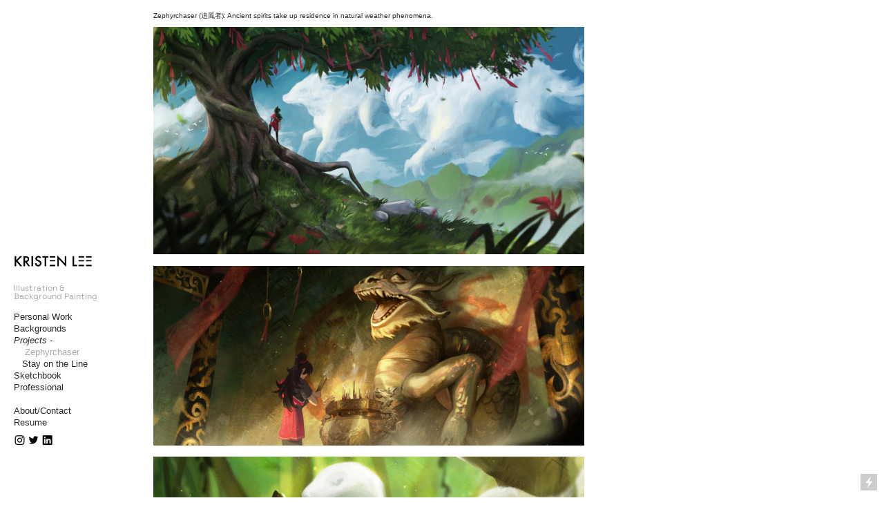

--- FILE ---
content_type: text/html; charset=UTF-8
request_url: https://kristenilee.com/Zephyrchaser
body_size: 27099
content:
<!DOCTYPE html>
<!-- 

        Running on cargo.site

-->
<html lang="en" data-predefined-style="true" data-css-presets="true" data-css-preset data-typography-preset>
	<head>
<script>
				var __cargo_context__ = 'live';
				var __cargo_js_ver__ = 'c=2806793921';
				var __cargo_maint__ = false;
				
				
			</script>
					<meta http-equiv="X-UA-Compatible" content="IE=edge,chrome=1">
		<meta http-equiv="Content-Type" content="text/html; charset=utf-8">
		<meta name="viewport" content="initial-scale=1.0, maximum-scale=1.0, user-scalable=no">
		
			<meta name="robots" content="index,follow">
		<title>Zephyrchaser — Kristen Lee</title>
		<meta name="description" content="Zephyrchaser (追風者): Ancient spirits take up residence in natural weather phenomena.">
				<meta name="twitter:card" content="summary_large_image">
		<meta name="twitter:title" content="Zephyrchaser — Kristen Lee">
		<meta name="twitter:description" content="Zephyrchaser (追風者): Ancient spirits take up residence in natural weather phenomena.">
		<meta name="twitter:image" content="https://freight.cargo.site/w/1200/i/9e4772f9eb747ddf4b98ab8d736b0e75f47f355de5a21d89e33a2212a7f0fd5e/zeph2.jpg">
		<meta property="og:locale" content="en_US">
		<meta property="og:title" content="Zephyrchaser — Kristen Lee">
		<meta property="og:description" content="Zephyrchaser (追風者): Ancient spirits take up residence in natural weather phenomena.">
		<meta property="og:url" content="https://kristenilee.com/Zephyrchaser">
		<meta property="og:image" content="https://freight.cargo.site/w/1200/i/9e4772f9eb747ddf4b98ab8d736b0e75f47f355de5a21d89e33a2212a7f0fd5e/zeph2.jpg">
		<meta property="og:type" content="website">

		<link rel="preconnect" href="https://static.cargo.site" crossorigin>
		<link rel="preconnect" href="https://freight.cargo.site" crossorigin>
				<link rel="preconnect" href="https://type.cargo.site" crossorigin>

		<!--<link rel="preload" href="https://static.cargo.site/assets/social/IconFont-Regular-0.9.3.woff2" as="font" type="font/woff" crossorigin>-->

		<meta property="og:title" content="Kristen Lee" />

		<link href="https://freight.cargo.site/t/original/i/7278ad53d78943be4728f111367e66664c690fc9e2b1f969480833bc0329c667/astrology-aries-bold-400w.ico" rel="shortcut icon">
		<link href="https://kristenilee.com/rss" rel="alternate" type="application/rss+xml" title="Kristen Lee feed">

		<link href="https://kristenilee.com/stylesheet?c=2806793921&1656970014" id="member_stylesheet" rel="stylesheet" type="text/css" />
<style id="">@font-face{font-family:Icons;src:url(https://static.cargo.site/assets/social/IconFont-Regular-0.9.3.woff2);unicode-range:U+E000-E15C,U+F0000,U+FE0E}@font-face{font-family:Icons;src:url(https://static.cargo.site/assets/social/IconFont-Regular-0.9.3.woff2);font-weight:240;unicode-range:U+E000-E15C,U+F0000,U+FE0E}@font-face{font-family:Icons;src:url(https://static.cargo.site/assets/social/IconFont-Regular-0.9.3.woff2);unicode-range:U+E000-E15C,U+F0000,U+FE0E;font-weight:400}@font-face{font-family:Icons;src:url(https://static.cargo.site/assets/social/IconFont-Regular-0.9.3.woff2);unicode-range:U+E000-E15C,U+F0000,U+FE0E;font-weight:600}@font-face{font-family:Icons;src:url(https://static.cargo.site/assets/social/IconFont-Regular-0.9.3.woff2);unicode-range:U+E000-E15C,U+F0000,U+FE0E;font-weight:800}@font-face{font-family:Icons;src:url(https://static.cargo.site/assets/social/IconFont-Regular-0.9.3.woff2);unicode-range:U+E000-E15C,U+F0000,U+FE0E;font-style:italic}@font-face{font-family:Icons;src:url(https://static.cargo.site/assets/social/IconFont-Regular-0.9.3.woff2);unicode-range:U+E000-E15C,U+F0000,U+FE0E;font-weight:200;font-style:italic}@font-face{font-family:Icons;src:url(https://static.cargo.site/assets/social/IconFont-Regular-0.9.3.woff2);unicode-range:U+E000-E15C,U+F0000,U+FE0E;font-weight:400;font-style:italic}@font-face{font-family:Icons;src:url(https://static.cargo.site/assets/social/IconFont-Regular-0.9.3.woff2);unicode-range:U+E000-E15C,U+F0000,U+FE0E;font-weight:600;font-style:italic}@font-face{font-family:Icons;src:url(https://static.cargo.site/assets/social/IconFont-Regular-0.9.3.woff2);unicode-range:U+E000-E15C,U+F0000,U+FE0E;font-weight:800;font-style:italic}body.iconfont-loading,body.iconfont-loading *{color:transparent!important}body{-moz-osx-font-smoothing:grayscale;-webkit-font-smoothing:antialiased;-webkit-text-size-adjust:none}body.no-scroll{overflow:hidden}/*!
 * Content
 */.page{word-wrap:break-word}:focus{outline:0}.pointer-events-none{pointer-events:none}.pointer-events-auto{pointer-events:auto}.pointer-events-none .page_content .audio-player,.pointer-events-none .page_content .shop_product,.pointer-events-none .page_content a,.pointer-events-none .page_content audio,.pointer-events-none .page_content button,.pointer-events-none .page_content details,.pointer-events-none .page_content iframe,.pointer-events-none .page_content img,.pointer-events-none .page_content input,.pointer-events-none .page_content video{pointer-events:auto}.pointer-events-none .page_content *>a,.pointer-events-none .page_content>a{position:relative}s *{text-transform:inherit}#toolset{position:fixed;bottom:10px;right:10px;z-index:8}.mobile #toolset,.template_site_inframe #toolset{display:none}#toolset a{display:block;height:24px;width:24px;margin:0;padding:0;text-decoration:none;background:rgba(0,0,0,.2)}#toolset a:hover{background:rgba(0,0,0,.8)}[data-adminview] #toolset a,[data-adminview] #toolset_admin a{background:rgba(0,0,0,.04);pointer-events:none;cursor:default}#toolset_admin a:active{background:rgba(0,0,0,.7)}#toolset_admin a svg>*{transform:scale(1.1) translate(0,-.5px);transform-origin:50% 50%}#toolset_admin a svg{pointer-events:none;width:100%!important;height:auto!important}#following-container{overflow:auto;-webkit-overflow-scrolling:touch}#following-container iframe{height:100%;width:100%;position:absolute;top:0;left:0;right:0;bottom:0}:root{--following-width:-400px;--following-animation-duration:450ms}@keyframes following-open{0%{transform:translateX(0)}100%{transform:translateX(var(--following-width))}}@keyframes following-open-inverse{0%{transform:translateX(0)}100%{transform:translateX(calc(-1 * var(--following-width)))}}@keyframes following-close{0%{transform:translateX(var(--following-width))}100%{transform:translateX(0)}}@keyframes following-close-inverse{0%{transform:translateX(calc(-1 * var(--following-width)))}100%{transform:translateX(0)}}body.animate-left{animation:following-open var(--following-animation-duration);animation-fill-mode:both;animation-timing-function:cubic-bezier(.24,1,.29,1)}#following-container.animate-left{animation:following-close-inverse var(--following-animation-duration);animation-fill-mode:both;animation-timing-function:cubic-bezier(.24,1,.29,1)}#following-container.animate-left #following-frame{animation:following-close var(--following-animation-duration);animation-fill-mode:both;animation-timing-function:cubic-bezier(.24,1,.29,1)}body.animate-right{animation:following-close var(--following-animation-duration);animation-fill-mode:both;animation-timing-function:cubic-bezier(.24,1,.29,1)}#following-container.animate-right{animation:following-open-inverse var(--following-animation-duration);animation-fill-mode:both;animation-timing-function:cubic-bezier(.24,1,.29,1)}#following-container.animate-right #following-frame{animation:following-open var(--following-animation-duration);animation-fill-mode:both;animation-timing-function:cubic-bezier(.24,1,.29,1)}.slick-slider{position:relative;display:block;-moz-box-sizing:border-box;box-sizing:border-box;-webkit-user-select:none;-moz-user-select:none;-ms-user-select:none;user-select:none;-webkit-touch-callout:none;-khtml-user-select:none;-ms-touch-action:pan-y;touch-action:pan-y;-webkit-tap-highlight-color:transparent}.slick-list{position:relative;display:block;overflow:hidden;margin:0;padding:0}.slick-list:focus{outline:0}.slick-list.dragging{cursor:pointer;cursor:hand}.slick-slider .slick-list,.slick-slider .slick-track{transform:translate3d(0,0,0);will-change:transform}.slick-track{position:relative;top:0;left:0;display:block}.slick-track:after,.slick-track:before{display:table;content:'';width:1px;height:1px;margin-top:-1px;margin-left:-1px}.slick-track:after{clear:both}.slick-loading .slick-track{visibility:hidden}.slick-slide{display:none;float:left;height:100%;min-height:1px}[dir=rtl] .slick-slide{float:right}.content .slick-slide img{display:inline-block}.content .slick-slide img:not(.image-zoom){cursor:pointer}.content .scrub .slick-list,.content .scrub .slick-slide img:not(.image-zoom){cursor:ew-resize}body.slideshow-scrub-dragging *{cursor:ew-resize!important}.content .slick-slide img:not([src]),.content .slick-slide img[src='']{width:100%;height:auto}.slick-slide.slick-loading img{display:none}.slick-slide.dragging img{pointer-events:none}.slick-initialized .slick-slide{display:block}.slick-loading .slick-slide{visibility:hidden}.slick-vertical .slick-slide{display:block;height:auto;border:1px solid transparent}.slick-arrow.slick-hidden{display:none}.slick-arrow{position:absolute;z-index:9;width:0;top:0;height:100%;cursor:pointer;will-change:opacity;-webkit-transition:opacity 333ms cubic-bezier(.4,0,.22,1);transition:opacity 333ms cubic-bezier(.4,0,.22,1)}.slick-arrow.hidden{opacity:0}.slick-arrow svg{position:absolute;width:36px;height:36px;top:0;left:0;right:0;bottom:0;margin:auto;transform:translate(.25px,.25px)}.slick-arrow svg.right-arrow{transform:translate(.25px,.25px) scaleX(-1)}.slick-arrow svg:active{opacity:.75}.slick-arrow svg .arrow-shape{fill:none!important;stroke:#fff;stroke-linecap:square}.slick-arrow svg .arrow-outline{fill:none!important;stroke-width:2.5px;stroke:rgba(0,0,0,.6);stroke-linecap:square}.slick-arrow.slick-next{right:0;text-align:right}.slick-next svg,.wallpaper-navigation .slick-next svg{margin-right:10px}.mobile .slick-next svg{margin-right:10px}.slick-arrow.slick-prev{text-align:left}.slick-prev svg,.wallpaper-navigation .slick-prev svg{margin-left:10px}.mobile .slick-prev svg{margin-left:10px}.loading_animation{display:none;vertical-align:middle;z-index:15;line-height:0;pointer-events:none;border-radius:100%}.loading_animation.hidden{display:none}.loading_animation.pulsing{opacity:0;display:inline-block;animation-delay:.1s;-webkit-animation-delay:.1s;-moz-animation-delay:.1s;animation-duration:12s;animation-iteration-count:infinite;animation:fade-pulse-in .5s ease-in-out;-moz-animation:fade-pulse-in .5s ease-in-out;-webkit-animation:fade-pulse-in .5s ease-in-out;-webkit-animation-fill-mode:forwards;-moz-animation-fill-mode:forwards;animation-fill-mode:forwards}.loading_animation.pulsing.no-delay{animation-delay:0s;-webkit-animation-delay:0s;-moz-animation-delay:0s}.loading_animation div{border-radius:100%}.loading_animation div svg{max-width:100%;height:auto}.loading_animation div,.loading_animation div svg{width:20px;height:20px}.loading_animation.full-width svg{width:100%;height:auto}.loading_animation.full-width.big svg{width:100px;height:100px}.loading_animation div svg>*{fill:#ccc}.loading_animation div{-webkit-animation:spin-loading 12s ease-out;-webkit-animation-iteration-count:infinite;-moz-animation:spin-loading 12s ease-out;-moz-animation-iteration-count:infinite;animation:spin-loading 12s ease-out;animation-iteration-count:infinite}.loading_animation.hidden{display:none}[data-backdrop] .loading_animation{position:absolute;top:15px;left:15px;z-index:99}.loading_animation.position-absolute.middle{top:calc(50% - 10px);left:calc(50% - 10px)}.loading_animation.position-absolute.topleft{top:0;left:0}.loading_animation.position-absolute.middleright{top:calc(50% - 10px);right:1rem}.loading_animation.position-absolute.middleleft{top:calc(50% - 10px);left:1rem}.loading_animation.gray div svg>*{fill:#999}.loading_animation.gray-dark div svg>*{fill:#666}.loading_animation.gray-darker div svg>*{fill:#555}.loading_animation.gray-light div svg>*{fill:#ccc}.loading_animation.white div svg>*{fill:rgba(255,255,255,.85)}.loading_animation.blue div svg>*{fill:#698fff}.loading_animation.inline{display:inline-block;margin-bottom:.5ex}.loading_animation.inline.left{margin-right:.5ex}@-webkit-keyframes fade-pulse-in{0%{opacity:0}50%{opacity:.5}100%{opacity:1}}@-moz-keyframes fade-pulse-in{0%{opacity:0}50%{opacity:.5}100%{opacity:1}}@keyframes fade-pulse-in{0%{opacity:0}50%{opacity:.5}100%{opacity:1}}@-webkit-keyframes pulsate{0%{opacity:1}50%{opacity:0}100%{opacity:1}}@-moz-keyframes pulsate{0%{opacity:1}50%{opacity:0}100%{opacity:1}}@keyframes pulsate{0%{opacity:1}50%{opacity:0}100%{opacity:1}}@-webkit-keyframes spin-loading{0%{transform:rotate(0)}9%{transform:rotate(1050deg)}18%{transform:rotate(-1090deg)}20%{transform:rotate(-1080deg)}23%{transform:rotate(-1080deg)}28%{transform:rotate(-1095deg)}29%{transform:rotate(-1065deg)}34%{transform:rotate(-1080deg)}35%{transform:rotate(-1050deg)}40%{transform:rotate(-1065deg)}41%{transform:rotate(-1035deg)}44%{transform:rotate(-1035deg)}47%{transform:rotate(-2160deg)}50%{transform:rotate(-2160deg)}56%{transform:rotate(45deg)}60%{transform:rotate(45deg)}80%{transform:rotate(6120deg)}100%{transform:rotate(0)}}@keyframes spin-loading{0%{transform:rotate(0)}9%{transform:rotate(1050deg)}18%{transform:rotate(-1090deg)}20%{transform:rotate(-1080deg)}23%{transform:rotate(-1080deg)}28%{transform:rotate(-1095deg)}29%{transform:rotate(-1065deg)}34%{transform:rotate(-1080deg)}35%{transform:rotate(-1050deg)}40%{transform:rotate(-1065deg)}41%{transform:rotate(-1035deg)}44%{transform:rotate(-1035deg)}47%{transform:rotate(-2160deg)}50%{transform:rotate(-2160deg)}56%{transform:rotate(45deg)}60%{transform:rotate(45deg)}80%{transform:rotate(6120deg)}100%{transform:rotate(0)}}[grid-row]{align-items:flex-start;box-sizing:border-box;display:-webkit-box;display:-webkit-flex;display:-ms-flexbox;display:flex;-webkit-flex-wrap:wrap;-ms-flex-wrap:wrap;flex-wrap:wrap}[grid-col]{box-sizing:border-box}[grid-row] [grid-col].empty:after{content:"\0000A0";cursor:text}body.mobile[data-adminview=content-editproject] [grid-row] [grid-col].empty:after{display:none}[grid-col=auto]{-webkit-box-flex:1;-webkit-flex:1;-ms-flex:1;flex:1}[grid-col=x12]{width:100%}[grid-col=x11]{width:50%}[grid-col=x10]{width:33.33%}[grid-col=x9]{width:25%}[grid-col=x8]{width:20%}[grid-col=x7]{width:16.666666667%}[grid-col=x6]{width:14.285714286%}[grid-col=x5]{width:12.5%}[grid-col=x4]{width:11.111111111%}[grid-col=x3]{width:10%}[grid-col=x2]{width:9.090909091%}[grid-col=x1]{width:8.333333333%}[grid-col="1"]{width:8.33333%}[grid-col="2"]{width:16.66667%}[grid-col="3"]{width:25%}[grid-col="4"]{width:33.33333%}[grid-col="5"]{width:41.66667%}[grid-col="6"]{width:50%}[grid-col="7"]{width:58.33333%}[grid-col="8"]{width:66.66667%}[grid-col="9"]{width:75%}[grid-col="10"]{width:83.33333%}[grid-col="11"]{width:91.66667%}[grid-col="12"]{width:100%}body.mobile [grid-responsive] [grid-col]{width:100%;-webkit-box-flex:none;-webkit-flex:none;-ms-flex:none;flex:none}[data-ce-host=true][contenteditable=true] [grid-pad]{pointer-events:none}[data-ce-host=true][contenteditable=true] [grid-pad]>*{pointer-events:auto}[grid-pad="0"]{padding:0}[grid-pad="0.25"]{padding:.125rem}[grid-pad="0.5"]{padding:.25rem}[grid-pad="0.75"]{padding:.375rem}[grid-pad="1"]{padding:.5rem}[grid-pad="1.25"]{padding:.625rem}[grid-pad="1.5"]{padding:.75rem}[grid-pad="1.75"]{padding:.875rem}[grid-pad="2"]{padding:1rem}[grid-pad="2.5"]{padding:1.25rem}[grid-pad="3"]{padding:1.5rem}[grid-pad="3.5"]{padding:1.75rem}[grid-pad="4"]{padding:2rem}[grid-pad="5"]{padding:2.5rem}[grid-pad="6"]{padding:3rem}[grid-pad="7"]{padding:3.5rem}[grid-pad="8"]{padding:4rem}[grid-pad="9"]{padding:4.5rem}[grid-pad="10"]{padding:5rem}[grid-gutter="0"]{margin:0}[grid-gutter="0.5"]{margin:-.25rem}[grid-gutter="1"]{margin:-.5rem}[grid-gutter="1.5"]{margin:-.75rem}[grid-gutter="2"]{margin:-1rem}[grid-gutter="2.5"]{margin:-1.25rem}[grid-gutter="3"]{margin:-1.5rem}[grid-gutter="3.5"]{margin:-1.75rem}[grid-gutter="4"]{margin:-2rem}[grid-gutter="5"]{margin:-2.5rem}[grid-gutter="6"]{margin:-3rem}[grid-gutter="7"]{margin:-3.5rem}[grid-gutter="8"]{margin:-4rem}[grid-gutter="10"]{margin:-5rem}[grid-gutter="12"]{margin:-6rem}[grid-gutter="14"]{margin:-7rem}[grid-gutter="16"]{margin:-8rem}[grid-gutter="18"]{margin:-9rem}[grid-gutter="20"]{margin:-10rem}small{max-width:100%;text-decoration:inherit}img:not([src]),img[src='']{outline:1px solid rgba(177,177,177,.4);outline-offset:-1px;content:url([data-uri])}img.image-zoom{cursor:-webkit-zoom-in;cursor:-moz-zoom-in;cursor:zoom-in}#imprimatur{color:#333;font-size:10px;font-family:-apple-system,BlinkMacSystemFont,"Segoe UI",Roboto,Oxygen,Ubuntu,Cantarell,"Open Sans","Helvetica Neue",sans-serif,"Sans Serif",Icons;/*!System*/position:fixed;opacity:.3;right:-28px;bottom:160px;transform:rotate(270deg);-ms-transform:rotate(270deg);-webkit-transform:rotate(270deg);z-index:8;text-transform:uppercase;color:#999;opacity:.5;padding-bottom:2px;text-decoration:none}.mobile #imprimatur{display:none}bodycopy cargo-link a{font-family:-apple-system,BlinkMacSystemFont,"Segoe UI",Roboto,Oxygen,Ubuntu,Cantarell,"Open Sans","Helvetica Neue",sans-serif,"Sans Serif",Icons;/*!System*/font-size:12px;font-style:normal;font-weight:400;transform:rotate(270deg);text-decoration:none;position:fixed!important;right:-27px;bottom:100px;text-decoration:none;letter-spacing:normal;background:0 0;border:0;border-bottom:0;outline:0}/*! PhotoSwipe Default UI CSS by Dmitry Semenov | photoswipe.com | MIT license */.pswp--has_mouse .pswp__button--arrow--left,.pswp--has_mouse .pswp__button--arrow--right,.pswp__ui{visibility:visible}.pswp--minimal--dark .pswp__top-bar,.pswp__button{background:0 0}.pswp,.pswp__bg,.pswp__container,.pswp__img--placeholder,.pswp__zoom-wrap,.quick-view-navigation{-webkit-backface-visibility:hidden}.pswp__button{cursor:pointer;opacity:1;-webkit-appearance:none;transition:opacity .2s;-webkit-box-shadow:none;box-shadow:none}.pswp__button-close>svg{top:10px;right:10px;margin-left:auto}.pswp--touch .quick-view-navigation{display:none}.pswp__ui{-webkit-font-smoothing:auto;opacity:1;z-index:1550}.quick-view-navigation{will-change:opacity;-webkit-transition:opacity 333ms cubic-bezier(.4,0,.22,1);transition:opacity 333ms cubic-bezier(.4,0,.22,1)}.quick-view-navigation .pswp__group .pswp__button{pointer-events:auto}.pswp__button>svg{position:absolute;width:36px;height:36px}.quick-view-navigation .pswp__group:active svg{opacity:.75}.pswp__button svg .shape-shape{fill:#fff}.pswp__button svg .shape-outline{fill:#000}.pswp__button-prev>svg{top:0;bottom:0;left:10px;margin:auto}.pswp__button-next>svg{top:0;bottom:0;right:10px;margin:auto}.quick-view-navigation .pswp__group .pswp__button-prev{position:absolute;left:0;top:0;width:0;height:100%}.quick-view-navigation .pswp__group .pswp__button-next{position:absolute;right:0;top:0;width:0;height:100%}.quick-view-navigation .close-button,.quick-view-navigation .left-arrow,.quick-view-navigation .right-arrow{transform:translate(.25px,.25px)}.quick-view-navigation .right-arrow{transform:translate(.25px,.25px) scaleX(-1)}.pswp__button svg .shape-outline{fill:transparent!important;stroke:#000;stroke-width:2.5px;stroke-linecap:square}.pswp__button svg .shape-shape{fill:transparent!important;stroke:#fff;stroke-width:1.5px;stroke-linecap:square}.pswp__bg,.pswp__scroll-wrap,.pswp__zoom-wrap{width:100%;position:absolute}.quick-view-navigation .pswp__group .pswp__button-close{margin:0}.pswp__container,.pswp__item,.pswp__zoom-wrap{right:0;bottom:0;top:0;position:absolute;left:0}.pswp__ui--hidden .pswp__button{opacity:.001}.pswp__ui--hidden .pswp__button,.pswp__ui--hidden .pswp__button *{pointer-events:none}.pswp .pswp__ui.pswp__ui--displaynone{display:none}.pswp__element--disabled{display:none!important}/*! PhotoSwipe main CSS by Dmitry Semenov | photoswipe.com | MIT license */.pswp{position:fixed;display:none;height:100%;width:100%;top:0;left:0;right:0;bottom:0;margin:auto;-ms-touch-action:none;touch-action:none;z-index:9999999;-webkit-text-size-adjust:100%;line-height:initial;letter-spacing:initial;outline:0}.pswp img{max-width:none}.pswp--zoom-disabled .pswp__img{cursor:default!important}.pswp--animate_opacity{opacity:.001;will-change:opacity;-webkit-transition:opacity 333ms cubic-bezier(.4,0,.22,1);transition:opacity 333ms cubic-bezier(.4,0,.22,1)}.pswp--open{display:block}.pswp--zoom-allowed .pswp__img{cursor:-webkit-zoom-in;cursor:-moz-zoom-in;cursor:zoom-in}.pswp--zoomed-in .pswp__img{cursor:-webkit-grab;cursor:-moz-grab;cursor:grab}.pswp--dragging .pswp__img{cursor:-webkit-grabbing;cursor:-moz-grabbing;cursor:grabbing}.pswp__bg{left:0;top:0;height:100%;opacity:0;transform:translateZ(0);will-change:opacity}.pswp__scroll-wrap{left:0;top:0;height:100%}.pswp__container,.pswp__zoom-wrap{-ms-touch-action:none;touch-action:none}.pswp__container,.pswp__img{-webkit-user-select:none;-moz-user-select:none;-ms-user-select:none;user-select:none;-webkit-tap-highlight-color:transparent;-webkit-touch-callout:none}.pswp__zoom-wrap{-webkit-transform-origin:left top;-ms-transform-origin:left top;transform-origin:left top;-webkit-transition:-webkit-transform 222ms cubic-bezier(.4,0,.22,1);transition:transform 222ms cubic-bezier(.4,0,.22,1)}.pswp__bg{-webkit-transition:opacity 222ms cubic-bezier(.4,0,.22,1);transition:opacity 222ms cubic-bezier(.4,0,.22,1)}.pswp--animated-in .pswp__bg,.pswp--animated-in .pswp__zoom-wrap{-webkit-transition:none;transition:none}.pswp--hide-overflow .pswp__scroll-wrap,.pswp--hide-overflow.pswp{overflow:hidden}.pswp__img{position:absolute;width:auto;height:auto;top:0;left:0}.pswp__img--placeholder--blank{background:#222}.pswp--ie .pswp__img{width:100%!important;height:auto!important;left:0;top:0}.pswp__ui--idle{opacity:0}.pswp__error-msg{position:absolute;left:0;top:50%;width:100%;text-align:center;font-size:14px;line-height:16px;margin-top:-8px;color:#ccc}.pswp__error-msg a{color:#ccc;text-decoration:underline}.pswp__error-msg{font-family:-apple-system,BlinkMacSystemFont,"Segoe UI",Roboto,Oxygen,Ubuntu,Cantarell,"Open Sans","Helvetica Neue",sans-serif}.quick-view.mouse-down .iframe-item{pointer-events:none!important}.quick-view-caption-positioner{pointer-events:none;width:100%;height:100%}.quick-view-caption-wrapper{margin:auto;position:absolute;bottom:0;left:0;right:0}.quick-view-horizontal-align-left .quick-view-caption-wrapper{margin-left:0}.quick-view-horizontal-align-right .quick-view-caption-wrapper{margin-right:0}[data-quick-view-caption]{transition:.1s opacity ease-in-out;position:absolute;bottom:0;left:0;right:0}.quick-view-horizontal-align-left [data-quick-view-caption]{text-align:left}.quick-view-horizontal-align-right [data-quick-view-caption]{text-align:right}.quick-view-caption{transition:.1s opacity ease-in-out}.quick-view-caption>*{display:inline-block}.quick-view-caption *{pointer-events:auto}.quick-view-caption.hidden{opacity:0}.shop_product .dropdown_wrapper{flex:0 0 100%;position:relative}.shop_product select{appearance:none;-moz-appearance:none;-webkit-appearance:none;outline:0;-webkit-font-smoothing:antialiased;-moz-osx-font-smoothing:grayscale;cursor:pointer;border-radius:0;white-space:nowrap;overflow:hidden!important;text-overflow:ellipsis}.shop_product select.dropdown::-ms-expand{display:none}.shop_product a{cursor:pointer;border-bottom:none;text-decoration:none}.shop_product a.out-of-stock{pointer-events:none}body.audio-player-dragging *{cursor:ew-resize!important}.audio-player{display:inline-flex;flex:1 0 calc(100% - 2px);width:calc(100% - 2px)}.audio-player .button{height:100%;flex:0 0 3.3rem;display:flex}.audio-player .separator{left:3.3rem;height:100%}.audio-player .buffer{width:0%;height:100%;transition:left .3s linear,width .3s linear}.audio-player.seeking .buffer{transition:left 0s,width 0s}.audio-player.seeking{user-select:none;-webkit-user-select:none;cursor:ew-resize}.audio-player.seeking *{user-select:none;-webkit-user-select:none;cursor:ew-resize}.audio-player .bar{overflow:hidden;display:flex;justify-content:space-between;align-content:center;flex-grow:1}.audio-player .progress{width:0%;height:100%;transition:width .3s linear}.audio-player.seeking .progress{transition:width 0s}.audio-player .pause,.audio-player .play{cursor:pointer;height:100%}.audio-player .note-icon{margin:auto 0;order:2;flex:0 1 auto}.audio-player .title{white-space:nowrap;overflow:hidden;text-overflow:ellipsis;pointer-events:none;user-select:none;padding:.5rem 0 .5rem 1rem;margin:auto auto auto 0;flex:0 3 auto;min-width:0;width:100%}.audio-player .total-time{flex:0 1 auto;margin:auto 0}.audio-player .current-time,.audio-player .play-text{flex:0 1 auto;margin:auto 0}.audio-player .stream-anim{user-select:none;margin:auto auto auto 0}.audio-player .stream-anim span{display:inline-block}.audio-player .buffer,.audio-player .current-time,.audio-player .note-svg,.audio-player .play-text,.audio-player .separator,.audio-player .total-time{user-select:none;pointer-events:none}.audio-player .buffer,.audio-player .play-text,.audio-player .progress{position:absolute}.audio-player,.audio-player .bar,.audio-player .button,.audio-player .current-time,.audio-player .note-icon,.audio-player .pause,.audio-player .play,.audio-player .total-time{position:relative}body.mobile .audio-player,body.mobile .audio-player *{-webkit-touch-callout:none}#standalone-admin-frame{border:0;width:400px;position:absolute;right:0;top:0;height:100vh;z-index:99}body[standalone-admin=true] #standalone-admin-frame{transform:translate(0,0)}body[standalone-admin=true] .main_container{width:calc(100% - 400px)}body[standalone-admin=false] #standalone-admin-frame{transform:translate(100%,0)}body[standalone-admin=false] .main_container{width:100%}.toggle_standaloneAdmin{position:fixed;top:0;right:400px;height:40px;width:40px;z-index:999;cursor:pointer;background-color:rgba(0,0,0,.4)}.toggle_standaloneAdmin:active{opacity:.7}body[standalone-admin=false] .toggle_standaloneAdmin{right:0}.toggle_standaloneAdmin *{color:#fff;fill:#fff}.toggle_standaloneAdmin svg{padding:6px;width:100%;height:100%;opacity:.85}body[standalone-admin=false] .toggle_standaloneAdmin #close,body[standalone-admin=true] .toggle_standaloneAdmin #backdropsettings{display:none}.toggle_standaloneAdmin>div{width:100%;height:100%}#admin_toggle_button{position:fixed;top:50%;transform:translate(0,-50%);right:400px;height:36px;width:12px;z-index:999;cursor:pointer;background-color:rgba(0,0,0,.09);padding-left:2px;margin-right:5px}#admin_toggle_button .bar{content:'';background:rgba(0,0,0,.09);position:fixed;width:5px;bottom:0;top:0;z-index:10}#admin_toggle_button:active{background:rgba(0,0,0,.065)}#admin_toggle_button *{color:#fff;fill:#fff}#admin_toggle_button svg{padding:0;width:16px;height:36px;margin-left:1px;opacity:1}#admin_toggle_button svg *{fill:#fff;opacity:1}#admin_toggle_button[data-state=closed] .toggle_admin_close{display:none}#admin_toggle_button[data-state=closed],#admin_toggle_button[data-state=closed] .toggle_admin_open{width:20px;cursor:pointer;margin:0}#admin_toggle_button[data-state=closed] svg{margin-left:2px}#admin_toggle_button[data-state=open] .toggle_admin_open{display:none}select,select *{text-rendering:auto!important}b b{font-weight:inherit}*{-webkit-box-sizing:border-box;-moz-box-sizing:border-box;box-sizing:border-box}customhtml>*{position:relative;z-index:10}body,html{min-height:100vh;margin:0;padding:0}html{touch-action:manipulation;position:relative;background-color:#fff}.main_container{min-height:100vh;width:100%;overflow:hidden}.container{display:-webkit-box;display:-webkit-flex;display:-moz-box;display:-ms-flexbox;display:flex;-webkit-flex-wrap:wrap;-moz-flex-wrap:wrap;-ms-flex-wrap:wrap;flex-wrap:wrap;max-width:100%;width:100%;overflow:visible}.container{align-items:flex-start;-webkit-align-items:flex-start}.page{z-index:2}.page ul li>text-limit{display:block}.content,.content_container,.pinned{-webkit-flex:1 0 auto;-moz-flex:1 0 auto;-ms-flex:1 0 auto;flex:1 0 auto;max-width:100%}.content_container{width:100%}.content_container.full_height{min-height:100vh}.page_background{position:absolute;top:0;left:0;width:100%;height:100%}.page_container{position:relative;overflow:visible;width:100%}.backdrop{position:absolute;top:0;z-index:1;width:100%;height:100%;max-height:100vh}.backdrop>div{position:absolute;top:0;left:0;width:100%;height:100%;-webkit-backface-visibility:hidden;backface-visibility:hidden;transform:translate3d(0,0,0);contain:strict}[data-backdrop].backdrop>div[data-overflowing]{max-height:100vh;position:absolute;top:0;left:0}body.mobile [split-responsive]{display:flex;flex-direction:column}body.mobile [split-responsive] .container{width:100%;order:2}body.mobile [split-responsive] .backdrop{position:relative;height:50vh;width:100%;order:1}body.mobile [split-responsive] [data-auxiliary].backdrop{position:absolute;height:50vh;width:100%;order:1}.page{position:relative;z-index:2}img[data-align=left]{float:left}img[data-align=right]{float:right}[data-rotation]{transform-origin:center center}.content .page_content:not([contenteditable=true]) [data-draggable]{pointer-events:auto!important;backface-visibility:hidden}.preserve-3d{-moz-transform-style:preserve-3d;transform-style:preserve-3d}.content .page_content:not([contenteditable=true]) [data-draggable] iframe{pointer-events:none!important}.dragging-active iframe{pointer-events:none!important}.content .page_content:not([contenteditable=true]) [data-draggable]:active{opacity:1}.content .scroll-transition-fade{transition:transform 1s ease-in-out,opacity .8s ease-in-out}.content .scroll-transition-fade.below-viewport{opacity:0;transform:translateY(40px)}.mobile.full_width .page_container:not([split-layout]) .container_width{width:100%}[data-view=pinned_bottom] .bottom_pin_invisibility{visibility:hidden}.pinned{position:relative;width:100%}.pinned .page_container.accommodate:not(.fixed):not(.overlay){z-index:2}.pinned .page_container.overlay{position:absolute;z-index:4}.pinned .page_container.overlay.fixed{position:fixed}.pinned .page_container.overlay.fixed .page{max-height:100vh;-webkit-overflow-scrolling:touch}.pinned .page_container.overlay.fixed .page.allow-scroll{overflow-y:auto;overflow-x:hidden}.pinned .page_container.overlay.fixed .page.allow-scroll{align-items:flex-start;-webkit-align-items:flex-start}.pinned .page_container .page.allow-scroll::-webkit-scrollbar{width:0;background:0 0;display:none}.pinned.pinned_top .page_container.overlay{left:0;top:0}.pinned.pinned_bottom .page_container.overlay{left:0;bottom:0}div[data-container=set]:empty{margin-top:1px}.thumbnails{position:relative;z-index:1}[thumbnails=grid]{align-items:baseline}[thumbnails=justify] .thumbnail{box-sizing:content-box}[thumbnails][data-padding-zero] .thumbnail{margin-bottom:-1px}[thumbnails=montessori] .thumbnail{pointer-events:auto;position:absolute}[thumbnails] .thumbnail>a{display:block;text-decoration:none}[thumbnails=montessori]{height:0}[thumbnails][data-resizing],[thumbnails][data-resizing] *{cursor:nwse-resize}[thumbnails] .thumbnail .resize-handle{cursor:nwse-resize;width:26px;height:26px;padding:5px;position:absolute;opacity:.75;right:-1px;bottom:-1px;z-index:100}[thumbnails][data-resizing] .resize-handle{display:none}[thumbnails] .thumbnail .resize-handle svg{position:absolute;top:0;left:0}[thumbnails] .thumbnail .resize-handle:hover{opacity:1}[data-can-move].thumbnail .resize-handle svg .resize_path_outline{fill:#fff}[data-can-move].thumbnail .resize-handle svg .resize_path{fill:#000}[thumbnails=montessori] .thumbnail_sizer{height:0;width:100%;position:relative;padding-bottom:100%;pointer-events:none}[thumbnails] .thumbnail img{display:block;min-height:3px;margin-bottom:0}[thumbnails] .thumbnail img:not([src]),img[src=""]{margin:0!important;width:100%;min-height:3px;height:100%!important;position:absolute}[aspect-ratio="1x1"].thumb_image{height:0;padding-bottom:100%;overflow:hidden}[aspect-ratio="4x3"].thumb_image{height:0;padding-bottom:75%;overflow:hidden}[aspect-ratio="16x9"].thumb_image{height:0;padding-bottom:56.25%;overflow:hidden}[thumbnails] .thumb_image{width:100%;position:relative}[thumbnails][thumbnail-vertical-align=top]{align-items:flex-start}[thumbnails][thumbnail-vertical-align=middle]{align-items:center}[thumbnails][thumbnail-vertical-align=bottom]{align-items:baseline}[thumbnails][thumbnail-horizontal-align=left]{justify-content:flex-start}[thumbnails][thumbnail-horizontal-align=middle]{justify-content:center}[thumbnails][thumbnail-horizontal-align=right]{justify-content:flex-end}.thumb_image.default_image>svg{position:absolute;top:0;left:0;bottom:0;right:0;width:100%;height:100%}.thumb_image.default_image{outline:1px solid #ccc;outline-offset:-1px;position:relative}.mobile.full_width [data-view=Thumbnail] .thumbnails_width{width:100%}.content [data-draggable] a:active,.content [data-draggable] img:active{opacity:initial}.content .draggable-dragging{opacity:initial}[data-draggable].draggable_visible{visibility:visible}[data-draggable].draggable_hidden{visibility:hidden}.gallery_card [data-draggable],.marquee [data-draggable]{visibility:inherit}[data-draggable]{visibility:visible;background-color:rgba(0,0,0,.003)}#site_menu_panel_container .image-gallery:not(.initialized){height:0;padding-bottom:100%;min-height:initial}.image-gallery:not(.initialized){min-height:100vh;visibility:hidden;width:100%}.image-gallery .gallery_card img{display:block;width:100%;height:auto}.image-gallery .gallery_card{transform-origin:center}.image-gallery .gallery_card.dragging{opacity:.1;transform:initial!important}.image-gallery:not([image-gallery=slideshow]) .gallery_card iframe:only-child,.image-gallery:not([image-gallery=slideshow]) .gallery_card video:only-child{width:100%;height:100%;top:0;left:0;position:absolute}.image-gallery[image-gallery=slideshow] .gallery_card video[muted][autoplay]:not([controls]),.image-gallery[image-gallery=slideshow] .gallery_card video[muted][data-autoplay]:not([controls]){pointer-events:none}.image-gallery [image-gallery-pad="0"] video:only-child{object-fit:cover;height:calc(100% + 1px)}div.image-gallery>a,div.image-gallery>iframe,div.image-gallery>img,div.image-gallery>video{display:none}[image-gallery-row]{align-items:flex-start;box-sizing:border-box;display:-webkit-box;display:-webkit-flex;display:-ms-flexbox;display:flex;-webkit-flex-wrap:wrap;-ms-flex-wrap:wrap;flex-wrap:wrap}.image-gallery .gallery_card_image{width:100%;position:relative}[data-predefined-style=true] .image-gallery a.gallery_card{display:block;border:none}[image-gallery-col]{box-sizing:border-box}[image-gallery-col=x12]{width:100%}[image-gallery-col=x11]{width:50%}[image-gallery-col=x10]{width:33.33%}[image-gallery-col=x9]{width:25%}[image-gallery-col=x8]{width:20%}[image-gallery-col=x7]{width:16.666666667%}[image-gallery-col=x6]{width:14.285714286%}[image-gallery-col=x5]{width:12.5%}[image-gallery-col=x4]{width:11.111111111%}[image-gallery-col=x3]{width:10%}[image-gallery-col=x2]{width:9.090909091%}[image-gallery-col=x1]{width:8.333333333%}.content .page_content [image-gallery-pad].image-gallery{pointer-events:none}.content .page_content [image-gallery-pad].image-gallery .gallery_card_image>*,.content .page_content [image-gallery-pad].image-gallery .gallery_image_caption{pointer-events:auto}.content .page_content [image-gallery-pad="0"]{padding:0}.content .page_content [image-gallery-pad="0.25"]{padding:.125rem}.content .page_content [image-gallery-pad="0.5"]{padding:.25rem}.content .page_content [image-gallery-pad="0.75"]{padding:.375rem}.content .page_content [image-gallery-pad="1"]{padding:.5rem}.content .page_content [image-gallery-pad="1.25"]{padding:.625rem}.content .page_content [image-gallery-pad="1.5"]{padding:.75rem}.content .page_content [image-gallery-pad="1.75"]{padding:.875rem}.content .page_content [image-gallery-pad="2"]{padding:1rem}.content .page_content [image-gallery-pad="2.5"]{padding:1.25rem}.content .page_content [image-gallery-pad="3"]{padding:1.5rem}.content .page_content [image-gallery-pad="3.5"]{padding:1.75rem}.content .page_content [image-gallery-pad="4"]{padding:2rem}.content .page_content [image-gallery-pad="5"]{padding:2.5rem}.content .page_content [image-gallery-pad="6"]{padding:3rem}.content .page_content [image-gallery-pad="7"]{padding:3.5rem}.content .page_content [image-gallery-pad="8"]{padding:4rem}.content .page_content [image-gallery-pad="9"]{padding:4.5rem}.content .page_content [image-gallery-pad="10"]{padding:5rem}.content .page_content [image-gallery-gutter="0"]{margin:0}.content .page_content [image-gallery-gutter="0.5"]{margin:-.25rem}.content .page_content [image-gallery-gutter="1"]{margin:-.5rem}.content .page_content [image-gallery-gutter="1.5"]{margin:-.75rem}.content .page_content [image-gallery-gutter="2"]{margin:-1rem}.content .page_content [image-gallery-gutter="2.5"]{margin:-1.25rem}.content .page_content [image-gallery-gutter="3"]{margin:-1.5rem}.content .page_content [image-gallery-gutter="3.5"]{margin:-1.75rem}.content .page_content [image-gallery-gutter="4"]{margin:-2rem}.content .page_content [image-gallery-gutter="5"]{margin:-2.5rem}.content .page_content [image-gallery-gutter="6"]{margin:-3rem}.content .page_content [image-gallery-gutter="7"]{margin:-3.5rem}.content .page_content [image-gallery-gutter="8"]{margin:-4rem}.content .page_content [image-gallery-gutter="10"]{margin:-5rem}.content .page_content [image-gallery-gutter="12"]{margin:-6rem}.content .page_content [image-gallery-gutter="14"]{margin:-7rem}.content .page_content [image-gallery-gutter="16"]{margin:-8rem}.content .page_content [image-gallery-gutter="18"]{margin:-9rem}.content .page_content [image-gallery-gutter="20"]{margin:-10rem}[image-gallery=slideshow]:not(.initialized)>*{min-height:1px;opacity:0;min-width:100%}[image-gallery=slideshow][data-constrained-by=height] [image-gallery-vertical-align].slick-track{align-items:flex-start}[image-gallery=slideshow] img.image-zoom:active{opacity:initial}[image-gallery=slideshow].slick-initialized .gallery_card{pointer-events:none}[image-gallery=slideshow].slick-initialized .gallery_card.slick-current{pointer-events:auto}[image-gallery=slideshow] .gallery_card:not(.has_caption){line-height:0}.content .page_content [image-gallery=slideshow].image-gallery>*{pointer-events:auto}.content [image-gallery=slideshow].image-gallery.slick-initialized .gallery_card{overflow:hidden;margin:0;display:flex;flex-flow:row wrap;flex-shrink:0}.content [image-gallery=slideshow].image-gallery.slick-initialized .gallery_card.slick-current{overflow:visible}[image-gallery=slideshow] .gallery_image_caption{opacity:1;transition:opacity .3s;-webkit-transition:opacity .3s;width:100%;margin-left:auto;margin-right:auto;clear:both}[image-gallery-horizontal-align=left] .gallery_image_caption{text-align:left}[image-gallery-horizontal-align=middle] .gallery_image_caption{text-align:center}[image-gallery-horizontal-align=right] .gallery_image_caption{text-align:right}[image-gallery=slideshow][data-slideshow-in-transition] .gallery_image_caption{opacity:0;transition:opacity .3s;-webkit-transition:opacity .3s}[image-gallery=slideshow] .gallery_card_image{width:initial;margin:0;display:inline-block}[image-gallery=slideshow] .gallery_card img{margin:0;display:block}[image-gallery=slideshow][data-exploded]{align-items:flex-start;box-sizing:border-box;display:-webkit-box;display:-webkit-flex;display:-ms-flexbox;display:flex;-webkit-flex-wrap:wrap;-ms-flex-wrap:wrap;flex-wrap:wrap;justify-content:flex-start;align-content:flex-start}[image-gallery=slideshow][data-exploded] .gallery_card{padding:1rem;width:16.666%}[image-gallery=slideshow][data-exploded] .gallery_card_image{height:0;display:block;width:100%}[image-gallery=grid]{align-items:baseline}[image-gallery=grid] .gallery_card.has_caption .gallery_card_image{display:block}[image-gallery=grid] [image-gallery-pad="0"].gallery_card{margin-bottom:-1px}[image-gallery=grid] .gallery_card img{margin:0}[image-gallery=columns] .gallery_card img{margin:0}[image-gallery=justify]{align-items:flex-start}[image-gallery=justify] .gallery_card img{margin:0}[image-gallery=montessori][image-gallery-row]{display:block}[image-gallery=montessori] a.gallery_card,[image-gallery=montessori] div.gallery_card{position:absolute;pointer-events:auto}[image-gallery=montessori][data-can-move] .gallery_card,[image-gallery=montessori][data-can-move] .gallery_card .gallery_card_image,[image-gallery=montessori][data-can-move] .gallery_card .gallery_card_image>*{cursor:move}[image-gallery=montessori]{position:relative;height:0}[image-gallery=freeform] .gallery_card{position:relative}[image-gallery=freeform] [image-gallery-pad="0"].gallery_card{margin-bottom:-1px}[image-gallery-vertical-align]{display:flex;flex-flow:row wrap}[image-gallery-vertical-align].slick-track{display:flex;flex-flow:row nowrap}.image-gallery .slick-list{margin-bottom:-.3px}[image-gallery-vertical-align=top]{align-content:flex-start;align-items:flex-start}[image-gallery-vertical-align=middle]{align-items:center;align-content:center}[image-gallery-vertical-align=bottom]{align-content:flex-end;align-items:flex-end}[image-gallery-horizontal-align=left]{justify-content:flex-start}[image-gallery-horizontal-align=middle]{justify-content:center}[image-gallery-horizontal-align=right]{justify-content:flex-end}.image-gallery[data-resizing],.image-gallery[data-resizing] *{cursor:nwse-resize!important}.image-gallery .gallery_card .resize-handle,.image-gallery .gallery_card .resize-handle *{cursor:nwse-resize!important}.image-gallery .gallery_card .resize-handle{width:26px;height:26px;padding:5px;position:absolute;opacity:.75;right:-1px;bottom:-1px;z-index:10}.image-gallery[data-resizing] .resize-handle{display:none}.image-gallery .gallery_card .resize-handle svg{cursor:nwse-resize!important;position:absolute;top:0;left:0}.image-gallery .gallery_card .resize-handle:hover{opacity:1}[data-can-move].gallery_card .resize-handle svg .resize_path_outline{fill:#fff}[data-can-move].gallery_card .resize-handle svg .resize_path{fill:#000}[image-gallery=montessori] .thumbnail_sizer{height:0;width:100%;position:relative;padding-bottom:100%;pointer-events:none}#site_menu_button{display:block;text-decoration:none;pointer-events:auto;z-index:9;vertical-align:top;cursor:pointer;box-sizing:content-box;font-family:Icons}#site_menu_button.custom_icon{padding:0;line-height:0}#site_menu_button.custom_icon img{width:100%;height:auto}#site_menu_wrapper.disabled #site_menu_button{display:none}#site_menu_wrapper.mobile_only #site_menu_button{display:none}body.mobile #site_menu_wrapper.mobile_only:not(.disabled) #site_menu_button:not(.active){display:block}#site_menu_panel_container[data-type=cargo_menu] #site_menu_panel{display:block;position:fixed;top:0;right:0;bottom:0;left:0;z-index:10;cursor:default}.site_menu{pointer-events:auto;position:absolute;z-index:11;top:0;bottom:0;line-height:0;max-width:400px;min-width:300px;font-size:20px;text-align:left;background:rgba(20,20,20,.95);padding:20px 30px 90px 30px;overflow-y:auto;overflow-x:hidden;display:-webkit-box;display:-webkit-flex;display:-ms-flexbox;display:flex;-webkit-box-orient:vertical;-webkit-box-direction:normal;-webkit-flex-direction:column;-ms-flex-direction:column;flex-direction:column;-webkit-box-pack:start;-webkit-justify-content:flex-start;-ms-flex-pack:start;justify-content:flex-start}body.mobile #site_menu_wrapper .site_menu{-webkit-overflow-scrolling:touch;min-width:auto;max-width:100%;width:100%;padding:20px}#site_menu_wrapper[data-sitemenu-position=bottom-left] #site_menu,#site_menu_wrapper[data-sitemenu-position=top-left] #site_menu{left:0}#site_menu_wrapper[data-sitemenu-position=bottom-right] #site_menu,#site_menu_wrapper[data-sitemenu-position=top-right] #site_menu{right:0}#site_menu_wrapper[data-type=page] .site_menu{right:0;left:0;width:100%;padding:0;margin:0;background:0 0}.site_menu_wrapper.open .site_menu{display:block}.site_menu div{display:block}.site_menu a{text-decoration:none;display:inline-block;color:rgba(255,255,255,.75);max-width:100%;overflow:hidden;white-space:nowrap;text-overflow:ellipsis;line-height:1.4}.site_menu div a.active{color:rgba(255,255,255,.4)}.site_menu div.set-link>a{font-weight:700}.site_menu div.hidden{display:none}.site_menu .close{display:block;position:absolute;top:0;right:10px;font-size:60px;line-height:50px;font-weight:200;color:rgba(255,255,255,.4);cursor:pointer;user-select:none}#site_menu_panel_container .page_container{position:relative;overflow:hidden;background:0 0;z-index:2}#site_menu_panel_container .site_menu_page_wrapper{position:fixed;top:0;left:0;overflow-y:auto;-webkit-overflow-scrolling:touch;height:100%;width:100%;z-index:100}#site_menu_panel_container .site_menu_page_wrapper .backdrop{pointer-events:none}#site_menu_panel_container #site_menu_page_overlay{position:fixed;top:0;right:0;bottom:0;left:0;cursor:default;z-index:1}#shop_button{display:block;text-decoration:none;pointer-events:auto;z-index:9;vertical-align:top;cursor:pointer;box-sizing:content-box;font-family:Icons}#shop_button.custom_icon{padding:0;line-height:0}#shop_button.custom_icon img{width:100%;height:auto}#shop_button.disabled{display:none}.loading[data-loading]{display:none;position:fixed;bottom:8px;left:8px;z-index:100}.new_site_button_wrapper{font-size:1.8rem;font-weight:400;color:rgba(0,0,0,.85);font-family:-apple-system,BlinkMacSystemFont,'Segoe UI',Roboto,Oxygen,Ubuntu,Cantarell,'Open Sans','Helvetica Neue',sans-serif,'Sans Serif',Icons;font-style:normal;line-height:1.4;color:#fff;position:fixed;bottom:0;right:0;z-index:999}body.template_site #toolset{display:none!important}body.mobile .new_site_button{display:none}.new_site_button{display:flex;height:44px;cursor:pointer}.new_site_button .plus{width:44px;height:100%}.new_site_button .plus svg{width:100%;height:100%}.new_site_button .plus svg line{stroke:#000;stroke-width:2px}.new_site_button .plus:after,.new_site_button .plus:before{content:'';width:30px;height:2px}.new_site_button .text{background:#0fce83;display:none;padding:7.5px 15px 7.5px 15px;height:100%;font-size:20px;color:#222}.new_site_button:active{opacity:.8}.new_site_button.show_full .text{display:block}.new_site_button.show_full .plus{display:none}html:not(.admin-wrapper) .template_site #confirm_modal [data-progress] .progress-indicator:after{content:'Generating Site...';padding:7.5px 15px;right:-200px;color:#000}bodycopy svg.marker-overlay,bodycopy svg.marker-overlay *{transform-origin:0 0;-webkit-transform-origin:0 0;box-sizing:initial}bodycopy svg#svgroot{box-sizing:initial}bodycopy svg.marker-overlay{padding:inherit;position:absolute;left:0;top:0;width:100%;height:100%;min-height:1px;overflow:visible;pointer-events:none;z-index:999}bodycopy svg.marker-overlay *{pointer-events:initial}bodycopy svg.marker-overlay text{letter-spacing:initial}bodycopy svg.marker-overlay a{cursor:pointer}.marquee:not(.torn-down){overflow:hidden;width:100%;position:relative;padding-bottom:.25em;padding-top:.25em;margin-bottom:-.25em;margin-top:-.25em;contain:layout}.marquee .marquee_contents{will-change:transform;display:flex;flex-direction:column}.marquee[behavior][direction].torn-down{white-space:normal}.marquee[behavior=bounce] .marquee_contents{display:block;float:left;clear:both}.marquee[behavior=bounce] .marquee_inner{display:block}.marquee[behavior=bounce][direction=vertical] .marquee_contents{width:100%}.marquee[behavior=bounce][direction=diagonal] .marquee_inner:last-child,.marquee[behavior=bounce][direction=vertical] .marquee_inner:last-child{position:relative;visibility:hidden}.marquee[behavior=bounce][direction=horizontal],.marquee[behavior=scroll][direction=horizontal]{white-space:pre}.marquee[behavior=scroll][direction=horizontal] .marquee_contents{display:inline-flex;white-space:nowrap;min-width:100%}.marquee[behavior=scroll][direction=horizontal] .marquee_inner{min-width:100%}.marquee[behavior=scroll] .marquee_inner:first-child{will-change:transform;position:absolute;width:100%;top:0;left:0}.cycle{display:none}</style>
<script type="text/json" data-set="defaults" >{"current_offset":0,"current_page":1,"cargo_url":"kristenilee","is_domain":true,"is_mobile":false,"is_tablet":false,"is_phone":false,"api_path":"https:\/\/kristenilee.com\/_api","is_editor":false,"is_template":false,"is_direct_link":true,"direct_link_pid":24199137}</script>
<script type="text/json" data-set="DisplayOptions" >{"user_id":1161580,"pagination_count":24,"title_in_project":true,"disable_project_scroll":false,"learning_cargo_seen":true,"resource_url":null,"use_sets":null,"sets_are_clickable":null,"set_links_position":null,"sticky_pages":null,"total_projects":0,"slideshow_responsive":false,"slideshow_thumbnails_header":true,"layout_options":{"content_position":"left_cover","content_width":"100","content_margin":"5","main_margin":"10","text_alignment":"text_left","vertical_position":"vertical_top","bgcolor":"rgb(255, 255, 255)","WebFontConfig":{"system":{"families":{"-apple-system":{"variants":["n4"]}}},"cargo":{"families":{"Space Grotesk":{"variants":["n3","n4","n7"]}}}},"links_orientation":"links_horizontal","viewport_size":"phone","mobile_zoom":"15","mobile_view":"desktop","mobile_padding":"-6.4","mobile_formatting":false,"width_unit":"rem","text_width":"66","is_feed":false,"limit_vertical_images":true,"image_zoom":true,"mobile_images_full_width":true,"responsive_columns":"1","responsive_thumbnails_padding":"0.7","enable_sitemenu":false,"sitemenu_mobileonly":false,"menu_position":"top-left","sitemenu_option":"cargo_menu","responsive_row_height":"75","advanced_padding_enabled":false,"main_margin_top":"10","main_margin_right":"10","main_margin_bottom":"10","main_margin_left":"10","mobile_pages_full_width":true,"scroll_transition":false,"image_full_zoom":false,"quick_view_height":"100","quick_view_width":"100","quick_view_alignment":"quick_view_center_center","advanced_quick_view_padding_enabled":false,"quick_view_padding":"6","quick_view_padding_top":"6","quick_view_padding_bottom":"6","quick_view_padding_left":"6","quick_view_padding_right":"6","quick_content_alignment":"quick_content_center_center","close_quick_view_on_scroll":false,"show_quick_view_ui":true,"quick_view_bgcolor":"rgba(0, 0, 0, 0.85)","quick_view_caption":false},"element_sort":{"no-group":[{"name":"Navigation","isActive":true},{"name":"Header Text","isActive":true},{"name":"Content","isActive":true},{"name":"Header Image","isActive":false}]},"site_menu_options":{"display_type":"cargo_menu","enable":true,"mobile_only":true,"position":"top-right","single_page_id":null,"icon":"\ue131","show_homepage":false,"single_page_url":"Menu","custom_icon":false},"ecommerce_options":{"enable_ecommerce_button":false,"shop_button_position":"top-right","shop_icon":"text","custom_icon":false,"shop_icon_text":"Cart &lt;(#)&gt;","icon":"","enable_geofencing":false,"enabled_countries":["AF","AX","AL","DZ","AS","AD","AO","AI","AQ","AG","AR","AM","AW","AU","AT","AZ","BS","BH","BD","BB","BY","BE","BZ","BJ","BM","BT","BO","BQ","BA","BW","BV","BR","IO","BN","BG","BF","BI","KH","CM","CA","CV","KY","CF","TD","CL","CN","CX","CC","CO","KM","CG","CD","CK","CR","CI","HR","CU","CW","CY","CZ","DK","DJ","DM","DO","EC","EG","SV","GQ","ER","EE","ET","FK","FO","FJ","FI","FR","GF","PF","TF","GA","GM","GE","DE","GH","GI","GR","GL","GD","GP","GU","GT","GG","GN","GW","GY","HT","HM","VA","HN","HK","HU","IS","IN","ID","IR","IQ","IE","IM","IL","IT","JM","JP","JE","JO","KZ","KE","KI","KP","KR","KW","KG","LA","LV","LB","LS","LR","LY","LI","LT","LU","MO","MK","MG","MW","MY","MV","ML","MT","MH","MQ","MR","MU","YT","MX","FM","MD","MC","MN","ME","MS","MA","MZ","MM","NA","NR","NP","NL","NC","NZ","NI","NE","NG","NU","NF","MP","NO","OM","PK","PW","PS","PA","PG","PY","PE","PH","PN","PL","PT","PR","QA","RE","RO","RU","RW","BL","SH","KN","LC","MF","PM","VC","WS","SM","ST","SA","SN","RS","SC","SL","SG","SX","SK","SI","SB","SO","ZA","GS","SS","ES","LK","SD","SR","SJ","SZ","SE","CH","SY","TW","TJ","TZ","TH","TL","TG","TK","TO","TT","TN","TR","TM","TC","TV","UG","UA","AE","GB","US","UM","UY","UZ","VU","VE","VN","VG","VI","WF","EH","YE","ZM","ZW"]}}</script>
<script type="text/json" data-set="Site" >{"id":"1161580","direct_link":"https:\/\/kristenilee.com","display_url":"kristenilee.com","site_url":"kristenilee","account_shop_id":null,"has_ecommerce":false,"has_shop":false,"ecommerce_key_public":null,"cargo_spark_button":true,"following_url":null,"website_title":"Kristen Lee","meta_tags":"","meta_description":"","meta_head":"<meta property=\"og:title\" content=\"Kristen Lee\" \/>","homepage_id":"20034402","css_url":"https:\/\/kristenilee.com\/stylesheet","rss_url":"https:\/\/kristenilee.com\/rss","js_url":"\/_jsapps\/design\/design.js","favicon_url":"https:\/\/freight.cargo.site\/t\/original\/i\/7278ad53d78943be4728f111367e66664c690fc9e2b1f969480833bc0329c667\/astrology-aries-bold-400w.ico","home_url":"https:\/\/cargo.site","auth_url":"https:\/\/cargo.site","profile_url":null,"profile_width":0,"profile_height":0,"social_image_url":"https:\/\/freight.cargo.site\/i\/5278fd64d1a61ca3e4857d7967466ca6b06f41608cc5e0bcb65673161e4f8242\/Illustration2.jpg","social_width":1200,"social_height":500,"social_description":"Kristen Lee","social_has_image":true,"social_has_description":true,"site_menu_icon":null,"site_menu_has_image":false,"custom_html":"<customhtml><\/customhtml>","filter":null,"is_editor":false,"use_hi_res":false,"hiq":null,"progenitor_site":"untitled","files":{"KristenLeeResume-pdf.pdf":"https:\/\/files.cargocollective.com\/c1161580\/KristenLeeResume-pdf.pdf?1694540034"},"resource_url":"kristenilee.com\/_api\/v0\/site\/1161580"}</script>
<script type="text/json" data-set="ScaffoldingData" >{"id":0,"title":"Kristen Lee","project_url":0,"set_id":0,"is_homepage":false,"pin":false,"is_set":true,"in_nav":false,"stack":false,"sort":0,"index":0,"page_count":2,"pin_position":null,"thumbnail_options":null,"pages":[{"id":20034402,"site_id":1161580,"project_url":"Personal","direct_link":"https:\/\/kristenilee.com\/Personal","type":"page","title":"Personal","title_no_html":"Personal","tags":"","display":false,"pin":false,"pin_options":{"position":"top","overlay":true},"in_nav":true,"is_homepage":true,"backdrop_enabled":false,"is_set":false,"stack":false,"excerpt":"","content":"<div grid-row=\"\" grid-pad=\"1\" grid-gutter=\"2\" grid-responsive=\"\">\n\t<div grid-col=\"x12\" grid-pad=\"1\"><div class=\"image-gallery\" data-gallery=\"%7B%22mode_id%22%3A2%2C%22gallery_instance_id%22%3A2%2C%22name%22%3A%22Columns%22%2C%22path%22%3A%22columns%22%2C%22data%22%3A%7B%22column_size%22%3A10%2C%22columns%22%3A3%2C%22image_padding%22%3A%220.75%22%2C%22responsive%22%3Atrue%2C%22mobile_data%22%3A%7B%22columns%22%3A%221%22%2C%22column_size%22%3A12%2C%22image_padding%22%3A1%2C%22separate_mobile_view%22%3Afalse%7D%2C%22meta_data%22%3A%7B%7D%2C%22captions%22%3Afalse%2C%22responsive_columns%22%3A%221%22%7D%7D\">\n<img width=\"1512\" height=\"630\" width_o=\"1512\" height_o=\"630\" data-src=\"https:\/\/freight.cargo.site\/t\/original\/i\/b9abb80865693281a4db4614a3cb165627c3a7659d5ed09334d6213a72224d4c\/zelda1.jpg\" data-mid=\"165336559\" border=\"0\" \/>\n<img width=\"1600\" height=\"667\" width_o=\"1600\" height_o=\"667\" data-src=\"https:\/\/freight.cargo.site\/t\/original\/i\/f4b0b6dee743410b007a1e64c36f31c518da5cabe7ef3dfde6de93cfcd633958\/11.jpg\" data-mid=\"110826293\" border=\"0\" \/>\n<img width=\"1600\" height=\"667\" width_o=\"1600\" height_o=\"667\" data-src=\"https:\/\/freight.cargo.site\/t\/original\/i\/8a3cdced209f4e2bc24267d1d100f4e8b3a017e9ff0558795924b43ae71a492f\/22.jpg\" data-mid=\"110826294\" border=\"0\" \/>\n<img width=\"1600\" height=\"681\" width_o=\"1600\" height_o=\"681\" data-src=\"https:\/\/freight.cargo.site\/t\/original\/i\/5423757b212a83b2222bb985a9fbadbacce230747651fe20e4c02687c1fc316d\/33.jpg\" data-mid=\"110826296\" border=\"0\" \/>\n<img width=\"1600\" height=\"667\" width_o=\"1600\" height_o=\"667\" data-src=\"https:\/\/freight.cargo.site\/t\/original\/i\/bbb80a69d1d945c01ae37800d490cd0a77da25b7c15e5cf80a41995d402a5418\/za2.jpg\" data-mid=\"113698502\" border=\"0\" \/>\n<img width=\"1920\" height=\"800\" width_o=\"1920\" height_o=\"800\" data-src=\"https:\/\/freight.cargo.site\/t\/original\/i\/7a702501a14164a07ef1cf36710804f39e4a4d6cc105e181b972d216ec04171b\/beidouu.jpg\" data-mid=\"165455461\" border=\"0\" \/>\n<img width=\"1680\" height=\"700\" width_o=\"1680\" height_o=\"700\" data-src=\"https:\/\/freight.cargo.site\/t\/original\/i\/a893e1418ff1637c270a3dccf1b4363976d2e1965eb657e37763642fc7e3d021\/aa.jpg\" data-mid=\"119358417\" border=\"0\" \/>\n<img width=\"1680\" height=\"700\" width_o=\"1680\" height_o=\"700\" data-src=\"https:\/\/freight.cargo.site\/t\/original\/i\/3230989a0340bf34480af08b9beca098376c34359ad80619057812a719483dea\/b1.jpg\" data-mid=\"119358502\" border=\"0\" \/>\n<img width=\"1680\" height=\"700\" width_o=\"1680\" height_o=\"700\" data-src=\"https:\/\/freight.cargo.site\/t\/original\/i\/a7d41c0c2f7011fd72113ae04607859f4f3cc9010c3d51583860bb65d55fe4f8\/b3.jpg\" data-mid=\"119358487\" border=\"0\" \/>\n<img width=\"1728\" height=\"720\" width_o=\"1728\" height_o=\"720\" data-src=\"https:\/\/freight.cargo.site\/t\/original\/i\/8e3ffcc82d59dbefc942dad97ae4f354f5554a3a535597a832f4215b18233c95\/Z-SMALL.jpg\" data-mid=\"134079185\" border=\"0\" \/>\n<img width=\"1680\" height=\"700\" width_o=\"1680\" height_o=\"700\" data-src=\"https:\/\/freight.cargo.site\/t\/original\/i\/0a9bb8ebebbba5b9c23517f2dfa040edbeb2bc7bc016c233f44a2a4938e85d6d\/scaramo.jpg\" data-mid=\"161526821\" border=\"0\" \/>\n<img width=\"1680\" height=\"700\" width_o=\"1680\" height_o=\"700\" data-src=\"https:\/\/freight.cargo.site\/t\/original\/i\/477477712cafd28ae19c5073584fb6799259f0a121de72c820e70ee0d06efd49\/nahidasmall.jpg\" data-mid=\"153774272\" border=\"0\" \/>\n<img width=\"1920\" height=\"800\" width_o=\"1920\" height_o=\"800\" data-src=\"https:\/\/freight.cargo.site\/t\/original\/i\/36ef53d771480290cb8c400c214d2706c70fa78969032ee5899a62839115645e\/v1.jpg\" data-mid=\"135406133\" border=\"0\" \/>\n<img width=\"1920\" height=\"800\" width_o=\"1920\" height_o=\"800\" data-src=\"https:\/\/freight.cargo.site\/t\/original\/i\/040dcb584b81409f7c8d34a8e8fe7cb62d7eef99eb317d72547cb081a31011c8\/v2.jpg\" data-mid=\"135406134\" border=\"0\" \/>\n<img width=\"1920\" height=\"800\" width_o=\"1920\" height_o=\"800\" data-src=\"https:\/\/freight.cargo.site\/t\/original\/i\/a0da5e528e780d86a34297ae15ae681ee2fe23407d3e515fb7ff67b0859f3494\/v3.jpg\" data-mid=\"135406135\" border=\"0\" \/>\n<img width=\"1600\" height=\"667\" width_o=\"1600\" height_o=\"667\" data-src=\"https:\/\/freight.cargo.site\/t\/original\/i\/fbe8a0fc55dfdee81e45c6e98d7020a381d2af4fd4a89a67cd3aefd46bac42a7\/1.jpg\" data-mid=\"110826284\" border=\"0\" \/>\n<img width=\"1512\" height=\"630\" width_o=\"1512\" height_o=\"630\" data-src=\"https:\/\/freight.cargo.site\/t\/original\/i\/5a3066f7aa87b5281df4c0287860b2ced954935f02ddf3ee36638758077de078\/ventti.jpg\" data-mid=\"133995263\" border=\"0\" \/>\n<img width=\"1600\" height=\"667\" width_o=\"1600\" height_o=\"667\" data-src=\"https:\/\/freight.cargo.site\/t\/original\/i\/65810a566d9a8a3b6048ffe3e491b9f059f3aeac3d402fc4e14ae3b6d9c66260\/2.jpg\" data-mid=\"110826288\" border=\"0\" \/>\n<img width=\"1600\" height=\"667\" width_o=\"1600\" height_o=\"667\" data-src=\"https:\/\/freight.cargo.site\/t\/original\/i\/24f099ea33afcc69c66d0ceed94d4f367b17704a38d45da9010182d3be86af86\/XIAO.jpg\" data-mid=\"119823599\" border=\"0\" \/>\n<img width=\"1600\" height=\"667\" width_o=\"1600\" height_o=\"667\" data-src=\"https:\/\/freight.cargo.site\/t\/original\/i\/158b90178a0d88a5cc485a957d52379205e83997f522911a0254b31ad2251c69\/4.jpg\" data-mid=\"110826286\" border=\"0\" \/>\n<img width=\"1600\" height=\"667\" width_o=\"1600\" height_o=\"667\" data-src=\"https:\/\/freight.cargo.site\/t\/original\/i\/bccfdf78c594e9ba30640355849a9ab7c0255cd79ba22b983beb45dec83ec2e3\/6.jpg\" data-mid=\"110826291\" border=\"0\" \/>\n<img width=\"1600\" height=\"667\" width_o=\"1600\" height_o=\"667\" data-src=\"https:\/\/freight.cargo.site\/t\/original\/i\/c387617bb91ae532ade67345e429e863763fe3520376fce5688d757d46e74ff8\/7.jpg\" data-mid=\"110826292\" border=\"0\" \/>\n<img width=\"1600\" height=\"681\" width_o=\"1600\" height_o=\"681\" data-src=\"https:\/\/freight.cargo.site\/t\/original\/i\/7818e14de0ce4f8b8449ad02b4c96a00a6abde7886db9ae3dcce1080738a0d85\/sgsdgsgsdg.jpg\" data-mid=\"110826304\" border=\"0\" \/>\n<img width=\"1600\" height=\"667\" width_o=\"1600\" height_o=\"667\" data-src=\"https:\/\/freight.cargo.site\/t\/original\/i\/60bcac949e32cfb638eafa92a77a6242fa9eed896c9fa4e38401f67b652d6f06\/za1.jpg\" data-mid=\"113698501\" border=\"0\" \/>\n<img width=\"1600\" height=\"681\" width_o=\"1600\" height_o=\"681\" data-src=\"https:\/\/freight.cargo.site\/t\/original\/i\/a59e8dac8e4b8ae3f517ff8bb15df3c1d775113f10d5a950dd87a537ce0dcba2\/sdfsfdsf.jpg\" data-mid=\"110826302\" border=\"0\" \/>\n<img width=\"1600\" height=\"681\" width_o=\"1600\" height_o=\"681\" data-src=\"https:\/\/freight.cargo.site\/t\/original\/i\/deb5247ccfd0338e7b5444e03129a99ed5251426fd4dbb77d29a370615682095\/Untitled-2.jpg\" data-mid=\"110826303\" border=\"0\" \/>\n<img width=\"1600\" height=\"681\" width_o=\"1600\" height_o=\"681\" data-src=\"https:\/\/freight.cargo.site\/t\/original\/i\/e3b6d144f4295aca898da5ad08501422c1209808790168d25b1fe801ec87650f\/sdfsdfsdf.jpg\" data-mid=\"110826301\" border=\"0\" \/>\n<img width=\"1600\" height=\"681\" width_o=\"1600\" height_o=\"681\" data-src=\"https:\/\/freight.cargo.site\/t\/original\/i\/cbe014abd39aa23fcc99ae57560cce2f4255071178951687eaf9266d7ccdf44f\/xh.jpg\" data-mid=\"110826305\" border=\"0\" \/>\n<img width=\"1600\" height=\"681\" width_o=\"1600\" height_o=\"681\" data-src=\"https:\/\/freight.cargo.site\/t\/original\/i\/a1958496c8484ade93110c14edf477868225606ac4805471974671d2bd740ecc\/33333.jpg\" data-mid=\"110826299\" border=\"0\" \/>\n<img width=\"1600\" height=\"681\" width_o=\"1600\" height_o=\"681\" data-src=\"https:\/\/freight.cargo.site\/t\/original\/i\/205e9db5c63416a5192d4409b279ebbed5ede9ea485e525dbc8330ca728b60db\/22222.jpg\" data-mid=\"110826298\" border=\"0\" \/>\n<img width=\"1680\" height=\"936\" width_o=\"1680\" height_o=\"936\" data-src=\"https:\/\/freight.cargo.site\/t\/original\/i\/b432f7e876c434afbe0e3cae0be81b002f0b04e324c746ee796a284012578d44\/family-favorite-small2.jpg\" data-mid=\"118595746\" border=\"0\" \/>\n<img width=\"1600\" height=\"926\" width_o=\"1600\" height_o=\"926\" data-src=\"https:\/\/freight.cargo.site\/t\/original\/i\/b73d5f0770e65d21e70e0c6e001a3fda48d92f6af46de186a07365dc936def22\/zzzzz.jpg\" data-mid=\"110826308\" border=\"0\" \/>\n<img width=\"1600\" height=\"667\" width_o=\"1600\" height_o=\"667\" data-src=\"https:\/\/freight.cargo.site\/t\/original\/i\/37ce2e81e6629558f0761a14aa4f66a5611b1ce85f7353d6e2236b6b726aa719\/222.jpg\" data-mid=\"110826295\" border=\"0\" \/>\n<img width=\"1600\" height=\"1067\" width_o=\"1600\" height_o=\"1067\" data-src=\"https:\/\/freight.cargo.site\/t\/original\/i\/2ea88cea88ad708f281f6274e068cb770b486d091dcb0809dcaa27cc76c53e0f\/zzz.jpg\" data-mid=\"110826307\" border=\"0\" \/>\n<\/div><\/div>\n<\/div>","content_no_html":"\n\t\n{image 40}\n{image 8}\n{image 9}\n{image 11}\n{image 25}\n{image 41}\n{image 28}\n{image 30}\n{image 29}\n{image 34}\n{image 39}\n{image 38}\n{image 35}\n{image 36}\n{image 37}\n{image 1}\n{image 33}\n{image 4}\n{image 31}\n{image 3}\n{image 6}\n{image 7}\n{image 19}\n{image 24}\n{image 17}\n{image 18}\n{image 16}\n{image 20}\n{image 14}\n{image 13}\n{image 26}\n{image 23}\n{image 10}\n{image 22}\n\n","content_partial_html":"\n\t\n<img width=\"1512\" height=\"630\" width_o=\"1512\" height_o=\"630\" data-src=\"https:\/\/freight.cargo.site\/t\/original\/i\/b9abb80865693281a4db4614a3cb165627c3a7659d5ed09334d6213a72224d4c\/zelda1.jpg\" data-mid=\"165336559\" border=\"0\" \/>\n<img width=\"1600\" height=\"667\" width_o=\"1600\" height_o=\"667\" data-src=\"https:\/\/freight.cargo.site\/t\/original\/i\/f4b0b6dee743410b007a1e64c36f31c518da5cabe7ef3dfde6de93cfcd633958\/11.jpg\" data-mid=\"110826293\" border=\"0\" \/>\n<img width=\"1600\" height=\"667\" width_o=\"1600\" height_o=\"667\" data-src=\"https:\/\/freight.cargo.site\/t\/original\/i\/8a3cdced209f4e2bc24267d1d100f4e8b3a017e9ff0558795924b43ae71a492f\/22.jpg\" data-mid=\"110826294\" border=\"0\" \/>\n<img width=\"1600\" height=\"681\" width_o=\"1600\" height_o=\"681\" data-src=\"https:\/\/freight.cargo.site\/t\/original\/i\/5423757b212a83b2222bb985a9fbadbacce230747651fe20e4c02687c1fc316d\/33.jpg\" data-mid=\"110826296\" border=\"0\" \/>\n<img width=\"1600\" height=\"667\" width_o=\"1600\" height_o=\"667\" data-src=\"https:\/\/freight.cargo.site\/t\/original\/i\/bbb80a69d1d945c01ae37800d490cd0a77da25b7c15e5cf80a41995d402a5418\/za2.jpg\" data-mid=\"113698502\" border=\"0\" \/>\n<img width=\"1920\" height=\"800\" width_o=\"1920\" height_o=\"800\" data-src=\"https:\/\/freight.cargo.site\/t\/original\/i\/7a702501a14164a07ef1cf36710804f39e4a4d6cc105e181b972d216ec04171b\/beidouu.jpg\" data-mid=\"165455461\" border=\"0\" \/>\n<img width=\"1680\" height=\"700\" width_o=\"1680\" height_o=\"700\" data-src=\"https:\/\/freight.cargo.site\/t\/original\/i\/a893e1418ff1637c270a3dccf1b4363976d2e1965eb657e37763642fc7e3d021\/aa.jpg\" data-mid=\"119358417\" border=\"0\" \/>\n<img width=\"1680\" height=\"700\" width_o=\"1680\" height_o=\"700\" data-src=\"https:\/\/freight.cargo.site\/t\/original\/i\/3230989a0340bf34480af08b9beca098376c34359ad80619057812a719483dea\/b1.jpg\" data-mid=\"119358502\" border=\"0\" \/>\n<img width=\"1680\" height=\"700\" width_o=\"1680\" height_o=\"700\" data-src=\"https:\/\/freight.cargo.site\/t\/original\/i\/a7d41c0c2f7011fd72113ae04607859f4f3cc9010c3d51583860bb65d55fe4f8\/b3.jpg\" data-mid=\"119358487\" border=\"0\" \/>\n<img width=\"1728\" height=\"720\" width_o=\"1728\" height_o=\"720\" data-src=\"https:\/\/freight.cargo.site\/t\/original\/i\/8e3ffcc82d59dbefc942dad97ae4f354f5554a3a535597a832f4215b18233c95\/Z-SMALL.jpg\" data-mid=\"134079185\" border=\"0\" \/>\n<img width=\"1680\" height=\"700\" width_o=\"1680\" height_o=\"700\" data-src=\"https:\/\/freight.cargo.site\/t\/original\/i\/0a9bb8ebebbba5b9c23517f2dfa040edbeb2bc7bc016c233f44a2a4938e85d6d\/scaramo.jpg\" data-mid=\"161526821\" border=\"0\" \/>\n<img width=\"1680\" height=\"700\" width_o=\"1680\" height_o=\"700\" data-src=\"https:\/\/freight.cargo.site\/t\/original\/i\/477477712cafd28ae19c5073584fb6799259f0a121de72c820e70ee0d06efd49\/nahidasmall.jpg\" data-mid=\"153774272\" border=\"0\" \/>\n<img width=\"1920\" height=\"800\" width_o=\"1920\" height_o=\"800\" data-src=\"https:\/\/freight.cargo.site\/t\/original\/i\/36ef53d771480290cb8c400c214d2706c70fa78969032ee5899a62839115645e\/v1.jpg\" data-mid=\"135406133\" border=\"0\" \/>\n<img width=\"1920\" height=\"800\" width_o=\"1920\" height_o=\"800\" data-src=\"https:\/\/freight.cargo.site\/t\/original\/i\/040dcb584b81409f7c8d34a8e8fe7cb62d7eef99eb317d72547cb081a31011c8\/v2.jpg\" data-mid=\"135406134\" border=\"0\" \/>\n<img width=\"1920\" height=\"800\" width_o=\"1920\" height_o=\"800\" data-src=\"https:\/\/freight.cargo.site\/t\/original\/i\/a0da5e528e780d86a34297ae15ae681ee2fe23407d3e515fb7ff67b0859f3494\/v3.jpg\" data-mid=\"135406135\" border=\"0\" \/>\n<img width=\"1600\" height=\"667\" width_o=\"1600\" height_o=\"667\" data-src=\"https:\/\/freight.cargo.site\/t\/original\/i\/fbe8a0fc55dfdee81e45c6e98d7020a381d2af4fd4a89a67cd3aefd46bac42a7\/1.jpg\" data-mid=\"110826284\" border=\"0\" \/>\n<img width=\"1512\" height=\"630\" width_o=\"1512\" height_o=\"630\" data-src=\"https:\/\/freight.cargo.site\/t\/original\/i\/5a3066f7aa87b5281df4c0287860b2ced954935f02ddf3ee36638758077de078\/ventti.jpg\" data-mid=\"133995263\" border=\"0\" \/>\n<img width=\"1600\" height=\"667\" width_o=\"1600\" height_o=\"667\" data-src=\"https:\/\/freight.cargo.site\/t\/original\/i\/65810a566d9a8a3b6048ffe3e491b9f059f3aeac3d402fc4e14ae3b6d9c66260\/2.jpg\" data-mid=\"110826288\" border=\"0\" \/>\n<img width=\"1600\" height=\"667\" width_o=\"1600\" height_o=\"667\" data-src=\"https:\/\/freight.cargo.site\/t\/original\/i\/24f099ea33afcc69c66d0ceed94d4f367b17704a38d45da9010182d3be86af86\/XIAO.jpg\" data-mid=\"119823599\" border=\"0\" \/>\n<img width=\"1600\" height=\"667\" width_o=\"1600\" height_o=\"667\" data-src=\"https:\/\/freight.cargo.site\/t\/original\/i\/158b90178a0d88a5cc485a957d52379205e83997f522911a0254b31ad2251c69\/4.jpg\" data-mid=\"110826286\" border=\"0\" \/>\n<img width=\"1600\" height=\"667\" width_o=\"1600\" height_o=\"667\" data-src=\"https:\/\/freight.cargo.site\/t\/original\/i\/bccfdf78c594e9ba30640355849a9ab7c0255cd79ba22b983beb45dec83ec2e3\/6.jpg\" data-mid=\"110826291\" border=\"0\" \/>\n<img width=\"1600\" height=\"667\" width_o=\"1600\" height_o=\"667\" data-src=\"https:\/\/freight.cargo.site\/t\/original\/i\/c387617bb91ae532ade67345e429e863763fe3520376fce5688d757d46e74ff8\/7.jpg\" data-mid=\"110826292\" border=\"0\" \/>\n<img width=\"1600\" height=\"681\" width_o=\"1600\" height_o=\"681\" data-src=\"https:\/\/freight.cargo.site\/t\/original\/i\/7818e14de0ce4f8b8449ad02b4c96a00a6abde7886db9ae3dcce1080738a0d85\/sgsdgsgsdg.jpg\" data-mid=\"110826304\" border=\"0\" \/>\n<img width=\"1600\" height=\"667\" width_o=\"1600\" height_o=\"667\" data-src=\"https:\/\/freight.cargo.site\/t\/original\/i\/60bcac949e32cfb638eafa92a77a6242fa9eed896c9fa4e38401f67b652d6f06\/za1.jpg\" data-mid=\"113698501\" border=\"0\" \/>\n<img width=\"1600\" height=\"681\" width_o=\"1600\" height_o=\"681\" data-src=\"https:\/\/freight.cargo.site\/t\/original\/i\/a59e8dac8e4b8ae3f517ff8bb15df3c1d775113f10d5a950dd87a537ce0dcba2\/sdfsfdsf.jpg\" data-mid=\"110826302\" border=\"0\" \/>\n<img width=\"1600\" height=\"681\" width_o=\"1600\" height_o=\"681\" data-src=\"https:\/\/freight.cargo.site\/t\/original\/i\/deb5247ccfd0338e7b5444e03129a99ed5251426fd4dbb77d29a370615682095\/Untitled-2.jpg\" data-mid=\"110826303\" border=\"0\" \/>\n<img width=\"1600\" height=\"681\" width_o=\"1600\" height_o=\"681\" data-src=\"https:\/\/freight.cargo.site\/t\/original\/i\/e3b6d144f4295aca898da5ad08501422c1209808790168d25b1fe801ec87650f\/sdfsdfsdf.jpg\" data-mid=\"110826301\" border=\"0\" \/>\n<img width=\"1600\" height=\"681\" width_o=\"1600\" height_o=\"681\" data-src=\"https:\/\/freight.cargo.site\/t\/original\/i\/cbe014abd39aa23fcc99ae57560cce2f4255071178951687eaf9266d7ccdf44f\/xh.jpg\" data-mid=\"110826305\" border=\"0\" \/>\n<img width=\"1600\" height=\"681\" width_o=\"1600\" height_o=\"681\" data-src=\"https:\/\/freight.cargo.site\/t\/original\/i\/a1958496c8484ade93110c14edf477868225606ac4805471974671d2bd740ecc\/33333.jpg\" data-mid=\"110826299\" border=\"0\" \/>\n<img width=\"1600\" height=\"681\" width_o=\"1600\" height_o=\"681\" data-src=\"https:\/\/freight.cargo.site\/t\/original\/i\/205e9db5c63416a5192d4409b279ebbed5ede9ea485e525dbc8330ca728b60db\/22222.jpg\" data-mid=\"110826298\" border=\"0\" \/>\n<img width=\"1680\" height=\"936\" width_o=\"1680\" height_o=\"936\" data-src=\"https:\/\/freight.cargo.site\/t\/original\/i\/b432f7e876c434afbe0e3cae0be81b002f0b04e324c746ee796a284012578d44\/family-favorite-small2.jpg\" data-mid=\"118595746\" border=\"0\" \/>\n<img width=\"1600\" height=\"926\" width_o=\"1600\" height_o=\"926\" data-src=\"https:\/\/freight.cargo.site\/t\/original\/i\/b73d5f0770e65d21e70e0c6e001a3fda48d92f6af46de186a07365dc936def22\/zzzzz.jpg\" data-mid=\"110826308\" border=\"0\" \/>\n<img width=\"1600\" height=\"667\" width_o=\"1600\" height_o=\"667\" data-src=\"https:\/\/freight.cargo.site\/t\/original\/i\/37ce2e81e6629558f0761a14aa4f66a5611b1ce85f7353d6e2236b6b726aa719\/222.jpg\" data-mid=\"110826295\" border=\"0\" \/>\n<img width=\"1600\" height=\"1067\" width_o=\"1600\" height_o=\"1067\" data-src=\"https:\/\/freight.cargo.site\/t\/original\/i\/2ea88cea88ad708f281f6274e068cb770b486d091dcb0809dcaa27cc76c53e0f\/zzz.jpg\" data-mid=\"110826307\" border=\"0\" \/>\n\n","thumb":"110826291","thumb_meta":{"thumbnail_crop":{"percentWidth":"100","marginLeft":0,"marginTop":0,"imageModel":{"id":110826291,"project_id":20034402,"image_ref":"{image 6}","name":"6.jpg","hash":"bccfdf78c594e9ba30640355849a9ab7c0255cd79ba22b983beb45dec83ec2e3","width":1600,"height":667,"sort":0,"exclude_from_backdrop":false,"date_added":"1623210828"},"stored":{"ratio":41.6875,"crop_ratio":"1x1"},"cropManuallySet":false}},"thumb_is_visible":false,"sort":0,"index":0,"set_id":0,"page_options":{"using_local_css":true,"local_css":"[local-style=\"20034312\"] .container_width {\n\twidth: 15% \/*!variable_defaults*\/;\n}\n\n[local-style=\"20034312\"] body {\n\tbackground-color: initial \/*!variable_defaults*\/;\n}\n\n[local-style=\"20034312\"] .backdrop {\n\twidth: 100% \/*!background_cover*\/;\n}\n\n[local-style=\"20034312\"] .page {\n\tmin-height: 100vh \/*!page_height_100vh*\/;\n\tbackground-color: #fff \/*!page_bgcolor*\/;\n}\n\n[local-style=\"20034312\"] .page_background {\n\tbackground-color: initial \/*!page_container_bgcolor*\/;\n}\n\n[local-style=\"20034312\"] .content_padding {\n\tpadding-left: 1.9rem \/*!main_margin*\/;\n\tpadding-right: 1.9rem \/*!main_margin*\/;\n\tpadding-top: 1.9rem \/*!main_margin*\/;\n\tpadding-bottom: 1.9rem \/*!main_margin*\/;\n}\n\n[data-predefined-style=\"true\"] [local-style=\"20034312\"] bodycopy {\n}\n\n[data-predefined-style=\"true\"] [local-style=\"20034312\"] bodycopy a {\n    border: 0;\n}\n\n[data-predefined-style=\"true\"] [local-style=\"20034312\"] h1 {\n}\n\n[data-predefined-style=\"true\"] [local-style=\"20034312\"] h1 a {\n}\n\n[data-predefined-style=\"true\"] [local-style=\"20034312\"] h2 {\n}\n\n[data-predefined-style=\"true\"] [local-style=\"20034312\"] h2 a {\n}\n\n[data-predefined-style=\"true\"] [local-style=\"20034312\"] small {\n}\n\n[data-predefined-style=\"true\"] [local-style=\"20034312\"] small a {\n}\n\n[local-style=\"20034312\"] .container {\n\talign-items: flex-end \/*!vertical_bottom*\/;\n\t-webkit-align-items: flex-end \/*!vertical_bottom*\/;\n}\n\n[data-predefined-style=\"true\"] [local-style=\"20034312\"] bodycopy a:hover {\n}\n\n[data-predefined-style=\"true\"] [local-style=\"20034312\"] h1 a:hover {\n}\n\n[data-predefined-style=\"true\"] [local-style=\"20034312\"] h2 a:hover {\n}\n\n[data-predefined-style=\"true\"] [local-style=\"20034312\"] small a:hover {\n}\n\n[local-style=\"20034402\"] body {\n\tbackground-color: initial \/*!variable_defaults*\/;\n}\n\n[local-style=\"20034402\"] .container_width {\n\twidth: 86% \/*!variable_defaults*\/;\n}\n\n[local-style=\"20034402\"] .backdrop {\n\twidth: 100% \/*!background_cover*\/;\n}\n\n[local-style=\"20034402\"] .page {\n}\n\n[local-style=\"20034402\"] .page_background {\n\tbackground-color: initial \/*!page_container_bgcolor*\/;\n}\n\n[local-style=\"20034402\"] .content_padding {\n\tpadding-top: 2rem \/*!main_margin*\/;\n\tpadding-bottom: 3.5rem \/*!main_margin*\/;\n\tpadding-left: 3.5rem \/*!main_margin*\/;\n\tpadding-right: 3.5rem \/*!main_margin*\/;\n}\n\n[data-predefined-style=\"true\"] [local-style=\"20034402\"] bodycopy {\n}\n\n[data-predefined-style=\"true\"] [local-style=\"20034402\"] bodycopy a {\n}\n\n[data-predefined-style=\"true\"] [local-style=\"20034402\"] bodycopy a:hover {\n}\n\n[data-predefined-style=\"true\"] [local-style=\"20034402\"] h1 {\n}\n\n[data-predefined-style=\"true\"] [local-style=\"20034402\"] h1 a {\n}\n\n[data-predefined-style=\"true\"] [local-style=\"20034402\"] h1 a:hover {\n}\n\n[data-predefined-style=\"true\"] [local-style=\"20034402\"] h2 {\n}\n\n[data-predefined-style=\"true\"] [local-style=\"20034402\"] h2 a {\n}\n\n[data-predefined-style=\"true\"] [local-style=\"20034402\"] h2 a:hover {\n}\n\n[data-predefined-style=\"true\"] [local-style=\"20034402\"] small {\n}\n\n[data-predefined-style=\"true\"] [local-style=\"20034402\"] small a {\n}\n\n[data-predefined-style=\"true\"] [local-style=\"20034402\"] small a:hover {\n}\n\n[local-style=\"20034402\"] .container {\n\tmargin-left: auto \/*!content_right*\/;\n\tmargin-right: 0 \/*!content_right*\/;\n}","local_layout_options":{"split_layout":false,"split_responsive":false,"full_height":false,"advanced_padding_enabled":true,"page_container_bgcolor":"","show_local_thumbs":false,"page_bgcolor":"","main_margin_top":"2","main_margin":"3.5","main_margin_right":"3.5","main_margin_bottom":"3.5","main_margin_left":"3.5","content_position":"right_cover","content_width":"86"},"thumbnail_options":{"show_local_thumbs":false},"pin_options":{"position":"top","overlay":true}},"set_open":false,"images":[{"id":110826284,"project_id":20034402,"image_ref":"{image 1}","name":"1.jpg","hash":"fbe8a0fc55dfdee81e45c6e98d7020a381d2af4fd4a89a67cd3aefd46bac42a7","width":1600,"height":667,"sort":0,"exclude_from_backdrop":false,"date_added":"1623210824"},{"id":110826286,"project_id":20034402,"image_ref":"{image 3}","name":"4.jpg","hash":"158b90178a0d88a5cc485a957d52379205e83997f522911a0254b31ad2251c69","width":1600,"height":667,"sort":0,"exclude_from_backdrop":false,"date_added":"1623210825"},{"id":110826288,"project_id":20034402,"image_ref":"{image 4}","name":"2.jpg","hash":"65810a566d9a8a3b6048ffe3e491b9f059f3aeac3d402fc4e14ae3b6d9c66260","width":1600,"height":667,"sort":0,"exclude_from_backdrop":false,"date_added":"1623210827"},{"id":110826291,"project_id":20034402,"image_ref":"{image 6}","name":"6.jpg","hash":"bccfdf78c594e9ba30640355849a9ab7c0255cd79ba22b983beb45dec83ec2e3","width":1600,"height":667,"sort":0,"exclude_from_backdrop":false,"date_added":"1623210828"},{"id":110826292,"project_id":20034402,"image_ref":"{image 7}","name":"7.jpg","hash":"c387617bb91ae532ade67345e429e863763fe3520376fce5688d757d46e74ff8","width":1600,"height":667,"sort":0,"exclude_from_backdrop":false,"date_added":"1623210829"},{"id":110826293,"project_id":20034402,"image_ref":"{image 8}","name":"11.jpg","hash":"f4b0b6dee743410b007a1e64c36f31c518da5cabe7ef3dfde6de93cfcd633958","width":1600,"height":667,"sort":0,"exclude_from_backdrop":false,"date_added":"1623210830"},{"id":110826294,"project_id":20034402,"image_ref":"{image 9}","name":"22.jpg","hash":"8a3cdced209f4e2bc24267d1d100f4e8b3a017e9ff0558795924b43ae71a492f","width":1600,"height":667,"sort":0,"exclude_from_backdrop":false,"date_added":"1623210831"},{"id":110826295,"project_id":20034402,"image_ref":"{image 10}","name":"222.jpg","hash":"37ce2e81e6629558f0761a14aa4f66a5611b1ce85f7353d6e2236b6b726aa719","width":1600,"height":667,"sort":0,"exclude_from_backdrop":false,"date_added":"1623210831"},{"id":110826296,"project_id":20034402,"image_ref":"{image 11}","name":"33.jpg","hash":"5423757b212a83b2222bb985a9fbadbacce230747651fe20e4c02687c1fc316d","width":1600,"height":681,"sort":0,"exclude_from_backdrop":false,"date_added":"1623210832"},{"id":110826297,"project_id":20034402,"image_ref":"{image 12}","name":"1111.jpg","hash":"553e4a93951ee1b852d0753a82333cd211f1fd8b914a36812947c02466e9cd88","width":1600,"height":667,"sort":0,"exclude_from_backdrop":false,"date_added":"1623210833"},{"id":110826298,"project_id":20034402,"image_ref":"{image 13}","name":"22222.jpg","hash":"205e9db5c63416a5192d4409b279ebbed5ede9ea485e525dbc8330ca728b60db","width":1600,"height":681,"sort":0,"exclude_from_backdrop":false,"date_added":"1623210834"},{"id":110826299,"project_id":20034402,"image_ref":"{image 14}","name":"33333.jpg","hash":"a1958496c8484ade93110c14edf477868225606ac4805471974671d2bd740ecc","width":1600,"height":681,"sort":0,"exclude_from_backdrop":false,"date_added":"1623210834"},{"id":110826300,"project_id":20034402,"image_ref":"{image 15}","name":"111111.jpg","hash":"8456bb4cd056c699bedc708dc9e9ec3e7d656b34e5218c5da626dd6159ccc02a","width":1600,"height":681,"sort":0,"exclude_from_backdrop":false,"date_added":"1623210835"},{"id":110826301,"project_id":20034402,"image_ref":"{image 16}","name":"sdfsdfsdf.jpg","hash":"e3b6d144f4295aca898da5ad08501422c1209808790168d25b1fe801ec87650f","width":1600,"height":681,"sort":0,"exclude_from_backdrop":false,"date_added":"1623210836"},{"id":110826302,"project_id":20034402,"image_ref":"{image 17}","name":"sdfsfdsf.jpg","hash":"a59e8dac8e4b8ae3f517ff8bb15df3c1d775113f10d5a950dd87a537ce0dcba2","width":1600,"height":681,"sort":0,"exclude_from_backdrop":false,"date_added":"1623210837"},{"id":110826303,"project_id":20034402,"image_ref":"{image 18}","name":"Untitled-2.jpg","hash":"deb5247ccfd0338e7b5444e03129a99ed5251426fd4dbb77d29a370615682095","width":1600,"height":681,"sort":0,"exclude_from_backdrop":false,"date_added":"1623210838"},{"id":110826304,"project_id":20034402,"image_ref":"{image 19}","name":"sgsdgsgsdg.jpg","hash":"7818e14de0ce4f8b8449ad02b4c96a00a6abde7886db9ae3dcce1080738a0d85","width":1600,"height":681,"sort":0,"exclude_from_backdrop":false,"date_added":"1623210840"},{"id":110826305,"project_id":20034402,"image_ref":"{image 20}","name":"xh.jpg","hash":"cbe014abd39aa23fcc99ae57560cce2f4255071178951687eaf9266d7ccdf44f","width":1600,"height":681,"sort":0,"exclude_from_backdrop":false,"date_added":"1623210840"},{"id":110826306,"project_id":20034402,"image_ref":"{image 21}","name":"Untitled-1.jpg","hash":"10352bb6a7c25c6b16bc0a6adeb001c53e8db64ee5b2ede51b554ebbc3fba4fa","width":1600,"height":667,"sort":0,"exclude_from_backdrop":false,"date_added":"1623210840"},{"id":110826307,"project_id":20034402,"image_ref":"{image 22}","name":"zzz.jpg","hash":"2ea88cea88ad708f281f6274e068cb770b486d091dcb0809dcaa27cc76c53e0f","width":1600,"height":1067,"sort":0,"exclude_from_backdrop":false,"date_added":"1623210841"},{"id":110826308,"project_id":20034402,"image_ref":"{image 23}","name":"zzzzz.jpg","hash":"b73d5f0770e65d21e70e0c6e001a3fda48d92f6af46de186a07365dc936def22","width":1600,"height":926,"sort":0,"exclude_from_backdrop":false,"date_added":"1623210843"},{"id":113698501,"project_id":20034402,"image_ref":"{image 24}","name":"za1.jpg","hash":"60bcac949e32cfb638eafa92a77a6242fa9eed896c9fa4e38401f67b652d6f06","width":1600,"height":667,"sort":0,"exclude_from_backdrop":false,"date_added":"1626157816"},{"id":113698502,"project_id":20034402,"image_ref":"{image 25}","name":"za2.jpg","hash":"bbb80a69d1d945c01ae37800d490cd0a77da25b7c15e5cf80a41995d402a5418","width":1600,"height":667,"sort":0,"exclude_from_backdrop":false,"date_added":"1626157819"},{"id":118595746,"project_id":20034402,"image_ref":"{image 26}","name":"family-favorite-small2.jpg","hash":"b432f7e876c434afbe0e3cae0be81b002f0b04e324c746ee796a284012578d44","width":1680,"height":936,"sort":0,"exclude_from_backdrop":false,"date_added":"1631332637"},{"id":119358417,"project_id":20034402,"image_ref":"{image 28}","name":"aa.jpg","hash":"a893e1418ff1637c270a3dccf1b4363976d2e1965eb657e37763642fc7e3d021","width":1680,"height":700,"sort":0,"exclude_from_backdrop":false,"date_added":"1632115762"},{"id":119358487,"project_id":20034402,"image_ref":"{image 29}","name":"b3.jpg","hash":"a7d41c0c2f7011fd72113ae04607859f4f3cc9010c3d51583860bb65d55fe4f8","width":1680,"height":700,"sort":0,"exclude_from_backdrop":false,"date_added":"1632115790"},{"id":119358502,"project_id":20034402,"image_ref":"{image 30}","name":"b1.jpg","hash":"3230989a0340bf34480af08b9beca098376c34359ad80619057812a719483dea","width":1680,"height":700,"sort":0,"exclude_from_backdrop":false,"date_added":"1632115846"},{"id":119823599,"project_id":20034402,"image_ref":"{image 31}","name":"XIAO.jpg","hash":"24f099ea33afcc69c66d0ceed94d4f367b17704a38d45da9010182d3be86af86","width":1600,"height":667,"sort":0,"exclude_from_backdrop":false,"date_added":"1632547895"},{"id":133995263,"project_id":20034402,"image_ref":"{image 33}","name":"ventti.jpg","hash":"5a3066f7aa87b5281df4c0287860b2ced954935f02ddf3ee36638758077de078","width":1512,"height":630,"sort":0,"exclude_from_backdrop":false,"date_added":"1645254305"},{"id":134079185,"project_id":20034402,"image_ref":"{image 34}","name":"Z-SMALL.jpg","hash":"8e3ffcc82d59dbefc942dad97ae4f354f5554a3a535597a832f4215b18233c95","width":1728,"height":720,"sort":0,"exclude_from_backdrop":false,"date_added":"1645340937"},{"id":135406133,"project_id":20034402,"image_ref":"{image 35}","name":"v1.jpg","hash":"36ef53d771480290cb8c400c214d2706c70fa78969032ee5899a62839115645e","width":1920,"height":800,"sort":0,"exclude_from_backdrop":false,"date_added":"1646511107"},{"id":135406134,"project_id":20034402,"image_ref":"{image 36}","name":"v2.jpg","hash":"040dcb584b81409f7c8d34a8e8fe7cb62d7eef99eb317d72547cb081a31011c8","width":1920,"height":800,"sort":0,"exclude_from_backdrop":false,"date_added":"1646511104"},{"id":135406135,"project_id":20034402,"image_ref":"{image 37}","name":"v3.jpg","hash":"a0da5e528e780d86a34297ae15ae681ee2fe23407d3e515fb7ff67b0859f3494","width":1920,"height":800,"sort":0,"exclude_from_backdrop":false,"date_added":"1646511105"},{"id":153774272,"project_id":20034402,"image_ref":"{image 38}","name":"nahidasmall.jpg","hash":"477477712cafd28ae19c5073584fb6799259f0a121de72c820e70ee0d06efd49","width":1680,"height":700,"sort":0,"exclude_from_backdrop":false,"date_added":"1663953233"},{"id":161526821,"project_id":20034402,"image_ref":"{image 39}","name":"scaramo.jpg","hash":"0a9bb8ebebbba5b9c23517f2dfa040edbeb2bc7bc016c233f44a2a4938e85d6d","width":1680,"height":700,"sort":0,"exclude_from_backdrop":false,"date_added":"1670632722"},{"id":165336559,"project_id":20034402,"image_ref":"{image 40}","name":"zelda1.jpg","hash":"b9abb80865693281a4db4614a3cb165627c3a7659d5ed09334d6213a72224d4c","width":1512,"height":630,"sort":0,"exclude_from_backdrop":false,"date_added":"1674173581"},{"id":165455461,"project_id":20034402,"image_ref":"{image 41}","name":"beidouu.jpg","hash":"7a702501a14164a07ef1cf36710804f39e4a4d6cc105e181b972d216ec04171b","width":1920,"height":800,"sort":0,"exclude_from_backdrop":false,"date_added":"1674275995"}],"backdrop":{"id":3323808,"site_id":1161580,"page_id":20034402,"backdrop_id":3,"backdrop_path":"wallpaper","is_active":true,"data":{"scale_option":"cover","repeat_image":false,"image_alignment":"image_center_center","margin":0,"pattern_size":100,"limit_size":false,"overlay_color":"transparent","bg_color":"transparent","cycle_images":true,"autoplay":true,"slideshow_transition":"slide","transition_timeout":2.5,"transition_duration":1,"randomize":false,"arrow_navigation":false,"focus_object":"{}","backdrop_viewport_lock":false,"use_image_focus":"false","image":"110826284","requires_webgl":"false"}}},{"id":24199137,"site_id":1161580,"project_url":"Zephyrchaser","direct_link":"https:\/\/kristenilee.com\/Zephyrchaser","type":"page","title":"Zephyrchaser","title_no_html":"Zephyrchaser","tags":"","display":false,"pin":false,"pin_options":{},"in_nav":true,"is_homepage":false,"backdrop_enabled":false,"is_set":false,"stack":false,"excerpt":"Zephyrchaser (\u8ffd\u98a8\u8005): Ancient spirits take up residence in natural weather phenomena.","content":"<div grid-row=\"\" grid-pad=\"1.5\" grid-gutter=\"3\" grid-responsive=\"\">\n\t<div grid-col=\"x12\" grid-pad=\"1.5\"><h2>Zephyrchaser (\u8ffd\u98a8\u8005): Ancient spirits take up residence in natural weather phenomena.<\/h2><\/div>\n<\/div><div grid-row=\"\" grid-pad=\"1\" grid-gutter=\"2\" grid-responsive=\"\">\n\t<div grid-col=\"9\" grid-pad=\"1\"><img width=\"4096\" height=\"2160\" width_o=\"4096\" height_o=\"2160\" data-src=\"https:\/\/freight.cargo.site\/t\/original\/i\/7b7a1116501ee398f4eb7b98ccaa2139634278e06427e3579e1bae8a5eba3789\/zeph-bg-version-up.jpg\" data-mid=\"139812710\" border=\"0\" data-no-zoom\/><img width=\"4800\" height=\"2000\" width_o=\"4800\" height_o=\"2000\" data-src=\"https:\/\/freight.cargo.site\/t\/original\/i\/c26e5b6b3ae1363beefda915ca95d9a3ed463008d8e9de50e9f325894f78d996\/ZEPHYR-temple.jpg\" data-mid=\"139778932\" border=\"0\" data-no-zoom\/><img width=\"1920\" height=\"800\" width_o=\"1920\" height_o=\"800\" data-src=\"https:\/\/freight.cargo.site\/t\/original\/i\/11801f088bbb6c21690c571e637df811fd94f0fa0f5cdefd5340ef083e800ed0\/zeph2-small.jpg\" data-mid=\"139694735\" border=\"0\" data-no-zoom\/><img width=\"1920\" height=\"800\" width_o=\"1920\" height_o=\"800\" data-src=\"https:\/\/freight.cargo.site\/t\/original\/i\/1bc57beba9f214ae5e41ba57865a7792282b5073620c9d89872e1844cd38ab22\/sadadadasd.jpgsadsadasdadasd.jpg\" data-mid=\"139901400\" border=\"0\" data-no-zoom\/><img width=\"4096\" height=\"2160\" width_o=\"4096\" height_o=\"2160\" data-src=\"https:\/\/freight.cargo.site\/t\/original\/i\/965fb8e85f8cbe1b1211fc42d539e05a3236375e6dcb33c7671c3437057975a1\/night-update.jpg\" data-mid=\"139901415\" border=\"0\" data-no-zoom\/><img width=\"4800\" height=\"2000\" width_o=\"4800\" height_o=\"2000\" data-src=\"https:\/\/freight.cargo.site\/t\/original\/i\/3f387b5c96c4e1b98496a30f0f7e8c510315fb1fec8bf06fcc267ac6cafcb366\/cloud-guys.jpg\" data-mid=\"139778902\" border=\"0\" data-no-zoom\/><br>\n<\/div>\n\t<div grid-col=\"3\" grid-pad=\"1\"><\/div>\n<\/div>","content_no_html":"\n\tZephyrchaser (\u8ffd\u98a8\u8005): Ancient spirits take up residence in natural weather phenomena.\n\n\t{image 23 no-zoom}{image 22 no-zoom}{image 20 no-zoom}{image 24 no-zoom}{image 25 no-zoom}{image 21 no-zoom}\n\n\t\n","content_partial_html":"\n\t<h2>Zephyrchaser (\u8ffd\u98a8\u8005): Ancient spirits take up residence in natural weather phenomena.<\/h2>\n\n\t<img width=\"4096\" height=\"2160\" width_o=\"4096\" height_o=\"2160\" data-src=\"https:\/\/freight.cargo.site\/t\/original\/i\/7b7a1116501ee398f4eb7b98ccaa2139634278e06427e3579e1bae8a5eba3789\/zeph-bg-version-up.jpg\" data-mid=\"139812710\" border=\"0\" data-no-zoom\/><img width=\"4800\" height=\"2000\" width_o=\"4800\" height_o=\"2000\" data-src=\"https:\/\/freight.cargo.site\/t\/original\/i\/c26e5b6b3ae1363beefda915ca95d9a3ed463008d8e9de50e9f325894f78d996\/ZEPHYR-temple.jpg\" data-mid=\"139778932\" border=\"0\" data-no-zoom\/><img width=\"1920\" height=\"800\" width_o=\"1920\" height_o=\"800\" data-src=\"https:\/\/freight.cargo.site\/t\/original\/i\/11801f088bbb6c21690c571e637df811fd94f0fa0f5cdefd5340ef083e800ed0\/zeph2-small.jpg\" data-mid=\"139694735\" border=\"0\" data-no-zoom\/><img width=\"1920\" height=\"800\" width_o=\"1920\" height_o=\"800\" data-src=\"https:\/\/freight.cargo.site\/t\/original\/i\/1bc57beba9f214ae5e41ba57865a7792282b5073620c9d89872e1844cd38ab22\/sadadadasd.jpgsadsadasdadasd.jpg\" data-mid=\"139901400\" border=\"0\" data-no-zoom\/><img width=\"4096\" height=\"2160\" width_o=\"4096\" height_o=\"2160\" data-src=\"https:\/\/freight.cargo.site\/t\/original\/i\/965fb8e85f8cbe1b1211fc42d539e05a3236375e6dcb33c7671c3437057975a1\/night-update.jpg\" data-mid=\"139901415\" border=\"0\" data-no-zoom\/><img width=\"4800\" height=\"2000\" width_o=\"4800\" height_o=\"2000\" data-src=\"https:\/\/freight.cargo.site\/t\/original\/i\/3f387b5c96c4e1b98496a30f0f7e8c510315fb1fec8bf06fcc267ac6cafcb366\/cloud-guys.jpg\" data-mid=\"139778902\" border=\"0\" data-no-zoom\/><br>\n\n\t\n","thumb":"134299057","thumb_meta":{"thumbnail_crop":{"percentWidth":"100","marginLeft":0,"marginTop":0,"imageModel":{"id":134299057,"project_id":24199137,"image_ref":"{image 1}","name":"zeph2.jpg","hash":"9e4772f9eb747ddf4b98ab8d736b0e75f47f355de5a21d89e33a2212a7f0fd5e","width":4800,"height":2000,"sort":0,"exclude_from_backdrop":false,"date_added":"1645511267"},"stored":{"ratio":41.666666666667,"crop_ratio":"1x1"},"cropManuallySet":false}},"thumb_is_visible":true,"sort":6,"index":0,"set_id":0,"page_options":{"using_local_css":true,"local_css":"[local-style=\"24199137\"] .container_width {\n\twidth: 71% \/*!variable_defaults*\/;\n}\n\n[local-style=\"24199137\"] body {\n\tbackground-color: initial \/*!variable_defaults*\/;\n}\n\n[local-style=\"24199137\"] .backdrop {\n\twidth: 100% \/*!background_cover*\/;\n}\n\n[local-style=\"24199137\"] .page {\n\tmin-height: auto \/*!page_height_default*\/;\n}\n\n[local-style=\"24199137\"] .page_background {\n\tbackground-color: initial \/*!page_container_bgcolor*\/;\n}\n\n[local-style=\"24199137\"] .content_padding {\n\tpadding-top: 1.5rem \/*!main_margin*\/;\n\tpadding-right: 3.5rem \/*!main_margin*\/;\n\tpadding-bottom: 3.5rem \/*!main_margin*\/;\n\tpadding-left: 3.5rem \/*!main_margin*\/;\n}\n\n[data-predefined-style=\"true\"] [local-style=\"24199137\"] bodycopy {\n}\n\n[data-predefined-style=\"true\"] [local-style=\"24199137\"] bodycopy a {\n}\n\n[data-predefined-style=\"true\"] [local-style=\"24199137\"] bodycopy a:hover {\n}\n\n[data-predefined-style=\"true\"] [local-style=\"24199137\"] h1 {\n}\n\n[data-predefined-style=\"true\"] [local-style=\"24199137\"] h1 a {\n}\n\n[data-predefined-style=\"true\"] [local-style=\"24199137\"] h1 a:hover {\n}\n\n[data-predefined-style=\"true\"] [local-style=\"24199137\"] h2 {\n}\n\n[data-predefined-style=\"true\"] [local-style=\"24199137\"] h2 a {\n}\n\n[data-predefined-style=\"true\"] [local-style=\"24199137\"] h2 a:hover {\n}\n\n[data-predefined-style=\"true\"] [local-style=\"24199137\"] small {\n}\n\n[data-predefined-style=\"true\"] [local-style=\"24199137\"] small a {\n}\n\n[data-predefined-style=\"true\"] [local-style=\"24199137\"] small a:hover {\n}\n\n[local-style=\"24199137\"] .container {\n\tmargin-left: auto \/*!content_center*\/;\n}","local_layout_options":{"split_layout":false,"split_responsive":false,"full_height":false,"advanced_padding_enabled":true,"page_container_bgcolor":"","show_local_thumbs":false,"page_bgcolor":"","main_margin_top":"1.5","main_margin_right":"3.5","content_width":"71","main_margin_bottom":"3.5","main_margin":"3.5","main_margin_left":"3.5","content_position":"center_cover"},"pin_options":{}},"set_open":false,"images":[{"id":134299057,"project_id":24199137,"image_ref":"{image 1}","name":"zeph2.jpg","hash":"9e4772f9eb747ddf4b98ab8d736b0e75f47f355de5a21d89e33a2212a7f0fd5e","width":4800,"height":2000,"sort":0,"exclude_from_backdrop":false,"date_added":"1645511267"},{"id":134355144,"project_id":24199137,"image_ref":"{image 3}","name":"zephyrchaser.jpg","hash":"0cc9842c8a3d5038e1c78aaba59104d740e0248f797963fb80e42e97952276ef","width":4800,"height":2000,"sort":0,"exclude_from_backdrop":false,"date_added":"1645552760"},{"id":134502502,"project_id":24199137,"image_ref":"{image 4}","name":"aaaa.jpg","hash":"fbaeb06237cb2b3b265d68ac5bd5b23dfff9f8bfad5cf71dc68fcab6fa7c778a","width":1250,"height":521,"sort":0,"exclude_from_backdrop":false,"date_added":"1645665275"},{"id":134502503,"project_id":24199137,"image_ref":"{image 5}","name":"aaaaaa.jpg","hash":"0024d581548e11a43966aef04618703c97d7cd3bd27deb5a3737b3e4a1c92cd6","width":1250,"height":521,"sort":0,"exclude_from_backdrop":false,"date_added":"1645665275"},{"id":135576642,"project_id":24199137,"image_ref":"{image 6}","name":"zephyrchaserr.jpg","hash":"69caf9d310fac102c2a354124519d67a250b1b69c4cb6bfa6dd4448837e54f91","width":1920,"height":800,"sort":0,"exclude_from_backdrop":false,"date_added":"1646675704"},{"id":136706137,"project_id":24199137,"image_ref":"{image 8}","name":"thumb-1-JB.jpg","hash":"2412a8033c49cde0d18fc5ca684c85c12eac3e7f9a4fa21a79bd971181e85bfb","width":4096,"height":2160,"sort":0,"exclude_from_backdrop":false,"date_added":"1647555144"},{"id":136869366,"project_id":24199137,"image_ref":"{image 9}","name":"ZEPH1-temple.jpg","hash":"265fbdb9dc0710cf2bcdb900cb525421305ed195eac275fc264f881954a4da2a","width":4800,"height":2000,"sort":0,"exclude_from_backdrop":false,"date_added":"1647677933"},{"id":137877573,"project_id":24199137,"image_ref":"{image 12}","name":"zeph2-chase.jpg","hash":"49675b9da91a998c891851b782ac79d0dc49dbf27ba1e9e7b7007e68ab18cfc3","width":4800,"height":2000,"sort":0,"exclude_from_backdrop":false,"date_added":"1648541237"},{"id":139056510,"project_id":24199137,"image_ref":"{image 13}","name":"zephyrchaser1small.jpg","hash":"d11e59ecbe2dae22cc41dcd05fd31a3b87213bce8fb64c7b9a3a23e470288a07","width":1843,"height":972,"sort":0,"exclude_from_backdrop":false,"date_added":"1649401592"},{"id":139580774,"project_id":24199137,"image_ref":"{image 14}","name":"adadsafB.jpg","hash":"e62107307bf220df43aae13d7080d6e8081ae6b668cb9ca7bea87591f5e4f7a7","width":2048,"height":1080,"sort":0,"exclude_from_backdrop":false,"date_added":"1649880628"},{"id":139582050,"project_id":24199137,"image_ref":"{image 15}","name":"zeph-lounge.jpg","hash":"1af90349ce370e34d09835513bc9db7513a1dd94611350995c06ec8d047b7a9e","width":4800,"height":2000,"sort":0,"exclude_from_backdrop":false,"date_added":"1649881716"},{"id":139582369,"project_id":24199137,"image_ref":"{image 16}","name":"cloud-guys.jpg","hash":"b29df815e0e84e1b3d7c6408b182b04cda5d724ee76da4552419dcbada66f66a","width":2400,"height":1000,"sort":0,"exclude_from_backdrop":false,"date_added":"1649881999"},{"id":139582599,"project_id":24199137,"image_ref":"{image 17}","name":"afadasdadasd.jpg","hash":"8e87a6cf90a201535d1c2972db36293df3eadad5777a2eca3a592d66b5b43d4d","width":2400,"height":1000,"sort":0,"exclude_from_backdrop":false,"date_added":"1649882287"},{"id":139584825,"project_id":24199137,"image_ref":"{image 18}","name":"afadasdadasd.jpg","hash":"92613b0f02f788566ac02ddb8b691261b83f537f7ba9a3106f26f14ea57a9ea1","width":4800,"height":2000,"sort":0,"exclude_from_backdrop":false,"date_added":"1649884264"},{"id":139686049,"project_id":24199137,"image_ref":"{image 19}","name":"zeph2-small.jpg","hash":"aa86147f643bdf8adf77b5aec9e35f246faa67759e9c9afd0d6f8014eab2cf37","width":1920,"height":800,"sort":0,"exclude_from_backdrop":false,"date_added":"1649984198"},{"id":139694735,"project_id":24199137,"image_ref":"{image 20}","name":"zeph2-small.jpg","hash":"11801f088bbb6c21690c571e637df811fd94f0fa0f5cdefd5340ef083e800ed0","width":1920,"height":800,"sort":0,"exclude_from_backdrop":false,"date_added":"1649997870"},{"id":139778902,"project_id":24199137,"image_ref":"{image 21}","name":"cloud-guys.jpg","hash":"3f387b5c96c4e1b98496a30f0f7e8c510315fb1fec8bf06fcc267ac6cafcb366","width":4800,"height":2000,"sort":0,"exclude_from_backdrop":false,"date_added":"1650085619"},{"id":139778932,"project_id":24199137,"image_ref":"{image 22}","name":"ZEPHYR-temple.jpg","hash":"c26e5b6b3ae1363beefda915ca95d9a3ed463008d8e9de50e9f325894f78d996","width":4800,"height":2000,"sort":0,"exclude_from_backdrop":false,"date_added":"1650085708"},{"id":139812710,"project_id":24199137,"image_ref":"{image 23}","name":"zeph-bg-version-up.jpg","hash":"7b7a1116501ee398f4eb7b98ccaa2139634278e06427e3579e1bae8a5eba3789","width":4096,"height":2160,"sort":0,"exclude_from_backdrop":false,"date_added":"1650135312"},{"id":139901400,"project_id":24199137,"image_ref":"{image 24}","name":"sadadadasd.jpgsadsadasdadasd.jpg","hash":"1bc57beba9f214ae5e41ba57865a7792282b5073620c9d89872e1844cd38ab22","width":1920,"height":800,"sort":0,"exclude_from_backdrop":false,"date_added":"1650251113"},{"id":139901415,"project_id":24199137,"image_ref":"{image 25}","name":"night-update.jpg","hash":"965fb8e85f8cbe1b1211fc42d539e05a3236375e6dcb33c7671c3437057975a1","width":4096,"height":2160,"sort":0,"exclude_from_backdrop":false,"date_added":"1650251146"}],"backdrop":null},{"id":20037089,"title":"_________","project_url":"_________","set_id":0,"is_homepage":false,"pin":false,"is_set":true,"in_nav":true,"stack":false,"sort":10,"index":0,"page_count":0,"pin_position":null,"thumbnail_options":null,"pages":[]},{"id":20034312,"site_id":1161580,"project_url":"Left-Nav-Desktop","direct_link":"https:\/\/kristenilee.com\/Left-Nav-Desktop","type":"page","title":"Left Nav \u2014\u00a0Desktop","title_no_html":"Left Nav \u2014\u00a0Desktop","tags":"","display":false,"pin":true,"pin_options":{"position":"top","overlay":true,"fixed":true,"exclude_mobile":true,"accommodate":false},"in_nav":false,"is_homepage":false,"backdrop_enabled":false,"is_set":false,"stack":false,"excerpt":"Illustration &\n\nBackground Painting\u00a0\n\n\n\n\n\n\n\n\nPersonal Work\n\n\n\n\n\nBackgrounds\n\n\nProjects -\u00a0\n\n\n\u00a0 \u00a0 Zephyrchaser\n\u00a0\u00a0 Stay on the...","content":"<a href=\"Personal\" rel=\"history\" class=\"image-link\"><img width=\"1606\" height=\"292\" width_o=\"1606\" height_o=\"292\" data-src=\"https:\/\/freight.cargo.site\/t\/original\/i\/bd408d5e9ca71ffa18d6fe376d90c015f8d9b3b66186a8d4aad6d7f90d367562\/dfgdfgdgdgdfg.png\" data-mid=\"138536079\" border=\"0\" data-scale=\"2\" data-no-zoom data-icon-mode\/><\/a><div grid-row=\"\" grid-pad=\"1\" grid-gutter=\"2\" grid-responsive=\"\">\n\t<div grid-col=\"x12\" grid-pad=\"1\"><sub><small>\n\n \n\nIllustration &amp;\n\nBackground Painting&nbsp;<\/small><\/sub><\/div>\n<\/div><h2><a href=\"Personal\" rel=\"history\">\n\n\n\n\n<\/a>\n<br>\n<a href=\"Personal\" rel=\"history\">Personal Work\n<br><\/a>\n\n\n<a href=\"Portfolio\" rel=\"history\"><\/a>\n<a href=\"Background\" rel=\"history\">Backgrounds<\/a>\n<br>\n<i>Projects -&nbsp;<\/i>\n<br>\n<a href=\"Zephyrchaser\" rel=\"history\">&nbsp; &nbsp; Zephyrchaser<\/a><br><a href=\"Stay-on-the-Line\" rel=\"history\">&nbsp;&nbsp; Stay on the Line<\/a><br>\n<a href=\"Sketchbook\" rel=\"history\">Sketchbook<\/a>\n<br>\n<a href=\"Professional\" rel=\"history\">Professional<\/a><br>\n\n\n\n\n\n\n\n\n\n\n\n\n<br>\n<a href=\"About-Contact\" rel=\"history\">About\/Contact<\/a> <br>\n<a href=\"Resume\" rel=\"history\">Resume<\/a><\/h2><small>\n<br>\n<a href=\"https:\/\/www.instagram.com\/kristenilee\/?hl=en\" target=\"_blank\" class=\"icon-link\">\ue025\ufe0e<\/a>&nbsp;<a href=\"https:\/\/twitter.com\/ariespsyche\" target=\"_blank\" class=\"icon-link\">\ue004\ufe0e<\/a>&nbsp;<a href=\"https:\/\/www.linkedin.com\/in\/kristen-lee-977640123\/\" target=\"_blank\" class=\"icon-link\">\ue005\ufe0e<\/a><\/small><br>\n\n<br>\n<br>","content_no_html":"{image 2 scale=\"2\" no-zoom icon-mode}\n\t\n\n \n\nIllustration &amp;\n\nBackground Painting&nbsp;\n\n\n\n\n\n\n\nPersonal Work\n\n\n\n\nBackgrounds\n\nProjects -&nbsp;\n\n&nbsp; &nbsp; Zephyrchaser&nbsp;&nbsp; Stay on the Line\nSketchbook\n\nProfessional\n\n\n\n\n\n\n\n\n\n\n\n\n\nAbout\/Contact \nResume\n\n\ue025\ufe0e&nbsp;\ue004\ufe0e&nbsp;\ue005\ufe0e\n\n\n","content_partial_html":"<a href=\"Personal\" rel=\"history\" class=\"image-link\"><img width=\"1606\" height=\"292\" width_o=\"1606\" height_o=\"292\" data-src=\"https:\/\/freight.cargo.site\/t\/original\/i\/bd408d5e9ca71ffa18d6fe376d90c015f8d9b3b66186a8d4aad6d7f90d367562\/dfgdfgdgdgdfg.png\" data-mid=\"138536079\" border=\"0\" data-scale=\"2\" data-no-zoom data-icon-mode\/><\/a>\n\t\n\n \n\nIllustration &amp;\n\nBackground Painting&nbsp;\n<h2><a href=\"Personal\" rel=\"history\">\n\n\n\n\n<\/a>\n<br>\n<a href=\"Personal\" rel=\"history\">Personal Work\n<br><\/a>\n\n\n<a href=\"Portfolio\" rel=\"history\"><\/a>\n<a href=\"Background\" rel=\"history\">Backgrounds<\/a>\n<br>\n<i>Projects -&nbsp;<\/i>\n<br>\n<a href=\"Zephyrchaser\" rel=\"history\">&nbsp; &nbsp; Zephyrchaser<\/a><br><a href=\"Stay-on-the-Line\" rel=\"history\">&nbsp;&nbsp; Stay on the Line<\/a><br>\n<a href=\"Sketchbook\" rel=\"history\">Sketchbook<\/a>\n<br>\n<a href=\"Professional\" rel=\"history\">Professional<\/a><br>\n\n\n\n\n\n\n\n\n\n\n\n\n<br>\n<a href=\"About-Contact\" rel=\"history\">About\/Contact<\/a> <br>\n<a href=\"Resume\" rel=\"history\">Resume<\/a><\/h2>\n<br>\n<a href=\"https:\/\/www.instagram.com\/kristenilee\/?hl=en\" target=\"_blank\" class=\"icon-link\">\ue025\ufe0e<\/a>&nbsp;<a href=\"https:\/\/twitter.com\/ariespsyche\" target=\"_blank\" class=\"icon-link\">\ue004\ufe0e<\/a>&nbsp;<a href=\"https:\/\/www.linkedin.com\/in\/kristen-lee-977640123\/\" target=\"_blank\" class=\"icon-link\">\ue005\ufe0e<\/a><br>\n\n<br>\n<br>","thumb":"138535701","thumb_meta":{"thumbnail_crop":{"percentWidth":"100","marginLeft":0,"marginTop":0,"imageModel":{"id":138535701,"project_id":20034312,"image_ref":"{image 1}","name":"KRISTEN-SITE-NAMEa.jpg","hash":"3c3e52aa66976c05a1196f8d53a20220849d0393128443150a0a50be468c649b","width":1606,"height":292,"sort":0,"exclude_from_backdrop":false,"date_added":"1649047042"},"stored":{"ratio":18.181818181818,"crop_ratio":"1x1"},"cropManuallySet":false}},"thumb_is_visible":false,"sort":13,"index":0,"set_id":0,"page_options":{"using_local_css":true,"local_css":"[local-style=\"20034312\"] .container_width {\n\twidth: 13% \/*!variable_defaults*\/;\n}\n\n[local-style=\"20034312\"] body {\n\tbackground-color: initial \/*!variable_defaults*\/;\n}\n\n[local-style=\"20034312\"] .backdrop {\n\twidth: 100% \/*!background_cover*\/;\n}\n\n[local-style=\"20034312\"] .page {\n\tmin-height: 100vh \/*!page_height_100vh*\/;\n\tbackground-color: #fff \/*!page_bgcolor*\/;\n}\n\n[local-style=\"20034312\"] .page_background {\n\tbackground-color: initial \/*!page_container_bgcolor*\/;\n}\n\n[local-style=\"20034312\"] .content_padding {\n\tpadding-left: 1.9rem \/*!main_margin*\/;\n\tpadding-right: 1.9rem \/*!main_margin*\/;\n\tpadding-top: 1.9rem \/*!main_margin*\/;\n\tpadding-bottom: 1.9rem \/*!main_margin*\/;\n}\n\n[data-predefined-style=\"true\"] [local-style=\"20034312\"] bodycopy {\n}\n\n[data-predefined-style=\"true\"] [local-style=\"20034312\"] bodycopy a {\n    border: 0;\n}\n\n[data-predefined-style=\"true\"] [local-style=\"20034312\"] h1 {\n}\n\n[data-predefined-style=\"true\"] [local-style=\"20034312\"] h1 a {\n}\n\n[data-predefined-style=\"true\"] [local-style=\"20034312\"] h2 {\n\tfont-size: 1.3rem;\n}\n\n[data-predefined-style=\"true\"] [local-style=\"20034312\"] h2 a {\n}\n\n[data-predefined-style=\"true\"] [local-style=\"20034312\"] small {\n}\n\n[data-predefined-style=\"true\"] [local-style=\"20034312\"] small a {\n}\n\n[local-style=\"20034312\"] .container {\n\talign-items: flex-end \/*!vertical_bottom*\/;\n\t-webkit-align-items: flex-end \/*!vertical_bottom*\/;\n}\n\n[data-predefined-style=\"true\"] [local-style=\"20034312\"] bodycopy a:hover {\n}\n\n[data-predefined-style=\"true\"] [local-style=\"20034312\"] h1 a:hover {\n}\n\n[data-predefined-style=\"true\"] [local-style=\"20034312\"] h2 a:hover {\n}\n\n[data-predefined-style=\"true\"] [local-style=\"20034312\"] small a:hover {\n}","local_layout_options":{"split_layout":false,"split_responsive":false,"content_width":"13","full_height":true,"advanced_padding_enabled":false,"main_margin_left":"1.9","page_container_bgcolor":"","show_local_thumbs":false,"page_bgcolor":"#fff","main_margin_right":"1.9","main_margin":"1.9","main_margin_top":"1.9","main_margin_bottom":"1.9","vertical_position":"vertical_bottom"},"pin_options":{"position":"top","overlay":true,"fixed":true,"exclude_mobile":true,"accommodate":false}},"set_open":false,"images":[{"id":138535701,"project_id":20034312,"image_ref":"{image 1}","name":"KRISTEN-SITE-NAMEa.jpg","hash":"3c3e52aa66976c05a1196f8d53a20220849d0393128443150a0a50be468c649b","width":1606,"height":292,"sort":0,"exclude_from_backdrop":false,"date_added":"1649047042"},{"id":138536079,"project_id":20034312,"image_ref":"{image 2}","name":"dfgdfgdgdgdfg.png","hash":"bd408d5e9ca71ffa18d6fe376d90c015f8d9b3b66186a8d4aad6d7f90d367562","width":1606,"height":292,"sort":0,"exclude_from_backdrop":false,"date_added":"1649047169"}],"backdrop":{"id":3490612,"site_id":1161580,"page_id":20034312,"backdrop_id":3,"backdrop_path":"wallpaper","is_active":true,"data":{"scale_option":"cover","repeat_image":false,"image_alignment":"image_center_center","margin":0,"pattern_size":0,"limit_size":false,"overlay_color":"transparent","bg_color":"transparent","cycle_images":false,"autoplay":true,"slideshow_transition":"slide","transition_timeout":2.5,"transition_duration":1,"randomize":false,"arrow_navigation":false,"focus_object":"{}","backdrop_viewport_lock":false,"use_image_focus":"false","image":"\/\/static.cargo.site\/assets\/backdrop\/default.jpg","requires_webgl":"false"}}},{"id":20034313,"site_id":1161580,"project_url":"Top-Nav-Mobile","direct_link":"https:\/\/kristenilee.com\/Top-Nav-Mobile","type":"page","title":"Top Nav \u2014 Mobile","title_no_html":"Top Nav \u2014 Mobile","tags":"","display":false,"pin":true,"pin_options":{"position":"top","overlay":true,"fixed":true,"exclude_mobile":false,"accommodate":true,"exclude_desktop":true},"in_nav":false,"is_homepage":false,"backdrop_enabled":false,"is_set":false,"stack":false,"excerpt":"KRISTEN LEE\nIllustration and Visual Development \u00a0","content":"<h1><a href=\"Illustration\" rel=\"history\">KRISTEN LEE<\/a><\/h1>\nIllustration and Visual Development &nbsp;<a href=\"Top-Nav-Mobile\" rel=\"history\">\n<\/a>","content_no_html":"KRISTEN LEE\nIllustration and Visual Development &nbsp;\n","content_partial_html":"<h1><a href=\"Illustration\" rel=\"history\">KRISTEN LEE<\/a><\/h1>\nIllustration and Visual Development &nbsp;<a href=\"Top-Nav-Mobile\" rel=\"history\">\n<\/a>","thumb":"","thumb_meta":null,"thumb_is_visible":false,"sort":14,"index":0,"set_id":0,"page_options":{"using_local_css":true,"local_css":"[local-style=\"20034313\"] .container_width {\n\twidth: 0% \/*!variable_defaults*\/;\n}\n\n[local-style=\"20034313\"] body {\n\tbackground-color: initial \/*!variable_defaults*\/;\n}\n\n[local-style=\"20034313\"] .backdrop {\n}\n\n[local-style=\"20034313\"] .page {\n\tmin-height: auto \/*!page_height_default*\/;\n}\n\n[local-style=\"20034313\"] .page_background {\n\tbackground-color: rgb(255, 255, 255) \/*!page_container_bgcolor*\/;\n}\n\n[local-style=\"20034313\"] .content_padding {\n\tpadding-top: 2rem \/*!main_margin*\/;\n\tpadding-bottom: 2rem \/*!main_margin*\/;\n\tpadding-left: 2rem \/*!main_margin*\/;\n\tpadding-right: 2rem \/*!main_margin*\/;\n}\n\n[data-predefined-style=\"true\"] [local-style=\"20034313\"] bodycopy {\n}\n\n[data-predefined-style=\"true\"] [local-style=\"20034313\"] bodycopy a {\n    border: 0;\n}\n\n[data-predefined-style=\"true\"] [local-style=\"20034313\"] h1 {\n\tfont-size: 3.6rem;\n}\n\n[data-predefined-style=\"true\"] [local-style=\"20034313\"] h1 a {\n}\n\n[data-predefined-style=\"true\"] [local-style=\"20034313\"] h2 {\n\tfont-size: 1rem;\n}\n\n[data-predefined-style=\"true\"] [local-style=\"20034313\"] h2 a {\n}\n\n[data-predefined-style=\"true\"] [local-style=\"20034313\"] small {\n}\n\n[data-predefined-style=\"true\"] [local-style=\"20034313\"] small a {\n}\n\n[local-style=\"20034313\"] .container {\n\talign-items: flex-start \/*!vertical_top*\/;\n\t-webkit-align-items: flex-start \/*!vertical_top*\/;\n}\n\n[data-predefined-style=\"true\"] [local-style=\"20034313\"] bodycopy a:hover {\n}\n\n[data-predefined-style=\"true\"] [local-style=\"20034313\"] h1 a:hover {\n}\n\n[data-predefined-style=\"true\"] [local-style=\"20034313\"] h2 a:hover {\n}\n\n[data-predefined-style=\"true\"] [local-style=\"20034313\"] small a:hover {\n}","local_layout_options":{"split_layout":false,"split_responsive":false,"content_width":"0","full_height":false,"advanced_padding_enabled":false,"page_container_bgcolor":"rgb(255, 255, 255)","show_local_thumbs":false,"page_bgcolor":"","main_margin":"2","main_margin_top":"2","main_margin_right":"2","main_margin_bottom":"2","main_margin_left":"2"},"pin_options":{"position":"top","overlay":true,"fixed":true,"exclude_mobile":false,"accommodate":true,"exclude_desktop":true}},"set_open":false,"images":[],"backdrop":null}]}</script>
<script type="text/json" data-set="SiteMenu" >[{"id":20034402,"project_url":"Personal","direct_link":"https:\/\/kristenilee.com\/Personal","type":"page","title":"Personal","title_no_html":"Personal","in_nav":true,"is_set":false,"sort":0,"index":0,"set_id":0},{"id":20034549,"project_url":"Background","direct_link":"https:\/\/kristenilee.com\/Background","type":"page","title":"Background","title_no_html":"Background","in_nav":true,"is_set":false,"sort":2,"index":0,"set_id":0},{"id":24199137,"project_url":"Zephyrchaser","direct_link":"https:\/\/kristenilee.com\/Zephyrchaser","type":"page","title":"Zephyrchaser","title_no_html":"Zephyrchaser","in_nav":true,"is_set":false,"sort":6,"index":0,"set_id":0},{"id":20035594,"project_url":"Stay-on-the-Line","direct_link":"https:\/\/kristenilee.com\/Stay-on-the-Line","type":"page","title":"Stay on the Line","title_no_html":"Stay on the Line","in_nav":true,"is_set":false,"sort":7,"index":0,"set_id":0},{"id":24531309,"project_url":"Sketchbook","direct_link":"https:\/\/kristenilee.com\/Sketchbook","type":"page","title":"Sketchbook","title_no_html":"Sketchbook","in_nav":true,"is_set":false,"sort":8,"index":0,"set_id":0},{"id":26666185,"project_url":"Professional","direct_link":"https:\/\/kristenilee.com\/Professional","type":"page","title":"Professional","title_no_html":"Professional","in_nav":true,"is_set":false,"sort":9,"index":0,"set_id":0},{"id":20037089,"project_url":"_________","direct_link":"https:\/\/kristenilee.com\/_________","type":"set","title":"_________","title_no_html":"_________","in_nav":true,"is_set":true,"sort":10,"index":0,"set_id":0},{"id":20037101,"project_url":"About-Contact","direct_link":"https:\/\/kristenilee.com\/About-Contact","type":"page","title":"About\/Contact","title_no_html":"About\/Contact","in_nav":true,"is_set":false,"sort":11,"index":0,"set_id":20037089},{"id":20037078,"project_url":"Resume","direct_link":"https:\/\/kristenilee.com\/Resume","type":"page","title":"Resume","title_no_html":"Resume","in_nav":true,"is_set":false,"sort":12,"index":0,"set_id":20037089}]</script>
<script type="text/json" data-set="FirstloadThumbOptions" >{"page_id":"24199137"}</script>
<script type="text/json" data-set="ThumbnailSettings" >{"id":5745233,"name":"Columns","path":"columns","mode_id":2,"site_id":1161580,"page_id":null,"iterator":1,"is_active":true,"data":{"column_size":10,"columns":"3","crop":false,"filter_set":"","filter_tags":"","filter_type":"all","meta_data":{},"mobile_data":{"columns":"2","column_size":11,"thumbnails_padding":"1","separate_mobile_view":false},"padding":"1","responsive":false,"random_limit":999,"show_excerpt":false,"show_tags":true,"show_thumbs":false,"thumb_crop":"1x1","thumbnails_padding":"2","thumbnails_width":"100","show_title":true,"responsive_columns":"2","responsive_thumbnails_padding":"1"}}</script>
<script type="text/json" data-set="ThumbnailModes" >[{"name":"Grid","path":"grid","sort":0,"mode_id":1},{"name":"Columns","path":"columns","sort":1,"mode_id":2},{"name":"Justify","path":"justify","sort":2,"mode_id":3},{"name":"Freeform","path":"freeform","sort":3,"mode_id":5},{"name":"Montessori","path":"montessori","sort":4,"mode_id":4}]</script>
<script type="text/json" data-set="FirstloadThumbnails" >[{"id":20034314,"url":"Site-Customizations","project_url":"Site-Customizations","title":"Site Customizations","title_no_html":"Site Customizations","tags":"","excerpt":"Site Customizations in this template:\n\n\u201cAdding Thumbnail Hover States\u201d\nhttps:\/\/support.cargo.site\/Adding-Thumbnail-Hover-States\n(In use on this...","thumb":"","thumb_meta":null,"set_id":0,"version":"Cargo2","tags_with_links":"<a href=\"\/\" rel=\"history\"><\/a>"}]</script>
<script type="text/x-handlebars-template" id="loading_animation"><div class="loading_animation pulsing <%= extra_class %> {{ extra_class }}">
	<div>
		<svg class="loading" width="500" height="500" viewBox="0 0 500 500">
		      <path d="M495,201.19a257.61,257.61,0,0,0-14.19-47.05,260.51,260.51,0,0,0-23.17-42.9,253.09,253.09,0,0,0-69.06-68.85,245.21,245.21,0,0,0-42.88-23A227.1,227.1,0,0,0,298.88,5.26,241.81,241.81,0,0,0,249.5.31V0C111.7,0,0,111.7,0,249.5H.32a242.23,242.23,0,0,0,4.93,49.36A227.43,227.43,0,0,0,19.82,345a247.09,247.09,0,0,0,23,43,253.65,253.65,0,0,0,68.87,68.85,260.28,260.28,0,0,0,43,23.19,258.59,258.59,0,0,0,47,14.17,254.37,254.37,0,0,0,47.86,4.69V499c7.64,0,15.16-.47,22.62-1.14.88-.08,1.77-.05,2.66-.14,1.3-.13,2.56-.41,3.86-.56,6.82-.77,13.63-1.66,20.42-3A255.67,255.67,0,0,0,345.86,480a246.52,246.52,0,0,0,42.95-23.19A253.15,253.15,0,0,0,457.64,388a246.55,246.55,0,0,0,23.21-43A256.9,256.9,0,0,0,495,298.19a250.34,250.34,0,0,0,4.71-48.69A246.63,246.63,0,0,0,495,201.19ZM484.14,249.5H249.5V483.27a238.72,238.72,0,0,1-44.83-4.37,245.21,245.21,0,0,1-44-13.26,246.55,246.55,0,0,1-40.28-21.75,237.64,237.64,0,0,1-64.61-64.62,231.25,231.25,0,0,1-21.6-40.37,212.18,212.18,0,0,1-13.63-43.15,226.46,226.46,0,0,1-4.61-46.25H249.5V15.92c.2,0,.39,0,.59,0a227.57,227.57,0,0,1,45.79,4.67,212.11,212.11,0,0,1,43.79,13.26,228.85,228.85,0,0,1,40.22,21.52,237.92,237.92,0,0,1,64.82,64.6,246.65,246.65,0,0,1,21.72,40.2,243.26,243.26,0,0,1,13.28,44.09,231,231,0,0,1,4.43,45.26Z"/>
		</svg>
	</div>
</div></script>
<script type="text/x-handlebars-template" id="page_master">{{#if this.is_set}} {{#each pages}} {{#if this.is_set}} <div data-container="set" data-id="{{id}}"> {{>page_master}} </div> {{else}} {{>page}} {{/if}} {{/each}} {{else}} {{>page}} {{/if}}</script>
<script type="text/x-handlebars-template" id="page">{{#if pin}} {{!-- Do not render pins in this view --}} {{else}} <div data-container="page" class="page_container" {{#if page_options.local_layout_options.split_responsive}}split-responsive {{else}}{{#if page_options.local_layout_options.split_layout}}split-layout {{/if}}{{/if}}local-style="{{id}}" data-id="{{id}}"> <div class="page container container_width" data-container="content" data-id="{{id}}"> <bodycopy class="bodycopy content content_padding"> <div class="page_content clearfix" data-elementresizer data-resize-parent> {{print "content"}} </div> {{{ page_options.svg_overlay }}} </bodycopy> </div> <div class="page_background"></div> <style class="local-css" data-target="{{id}}"> {{{ page_options.local_css }}} </style> {{#if_all backdrop backdrop_enabled}} <div data-backdrop="{{backdrop.backdrop_path}}" class="backdrop" data-view="Backdrop" data-id="{{id}}"> [script type="text/json" data-set="backdrop_data">{{{stringify backdrop}}}[/script> </div> {{/if_all}} </div> {{/if}}</script>
<script type="text/x-handlebars-template" id="content">{{#each content}} {{#if pin}}{{!-- Do not render pins in this view --}} {{else}} {{#if this.is_set}} <div data-container="{{#if this.is_set}}set{{else}}page{{/if}}" data-id="{{id}}"> {{>page_master}} </div> {{else}} {{>page_master}} {{/if}} {{/if}} {{/each}}</script>
<script type="text/x-handlebars-template" id="sitemenu"><div id="site_menu_panel"> <div id="site_menu" class="site_menu"> <div class="page-link home-link {{#if display_options.site_menu_options.show_homepage}} {{else}}hidden{{/if}}"> <a href="" rel="home_page">Homepage</a> <div class="break"></div> </div> {{#each site_menu_tree.pages}} {{>sitemenu_item}} {{/each}} <div class="close">×</div> </div> </div></script>
<script type="text/x-handlebars-template" id="sitemenu_item">{{#if is_set}} {{#if in_nav}} <div class="set-link" data-link-pid="{{id}}" data-prevtype="{{previous_type}}"> {{#if_equal set_id 0}} {{#if has_children}} {{#if_equal previous_type "page"}} <div class="break"></div> {{/if_equal}} {{/if}} {{/if_equal}} {{#if in_nav}} <a href="{{project_url}}" rel="history">{{title}}</a> {{/if}} <div data-set-wrapper {{#if in_nav}}class="indent"{{/if}}> {{/if}} {{#each pages}} {{>sitemenu_item}} {{/each}} {{#if in_nav}} </div> </div> {{/if}} {{else}} {{#if in_nav}} <div class="page-link" data-link-pid="{{id}}" data-prevtype="{{previous_type}}"> <a href="{{project_url}}" rel="history">{{title}}</a> </div> {{/if}} {{/if}}</script>
<script type="text/x-handlebars-template" id="pin"><div class="page_container{{#if pin_options.overlay}} overlay{{/if}}{{#if pin_options.accommodate}} accommodate{{/if}}{{#if pin_options.fixed}} fixed{{/if}}{{#if pin_options.exclude_mobile}} exclude_mobile{{/if}}{{#if pin_options.exclude_desktop}} exclude_desktop{{/if}}{{#if_equal pin_options.position 'bottom'}}{{#unless pin_options.fixed}} bottom_pin_invisibility{{/unless}}{{/if_equal}}" {{#if page_options.local_layout_options.split_responsive}}split-responsive {{else}}{{#if page_options.local_layout_options.split_layout}}split-layout {{/if}}{{/if}}local-style="{{id}}"> <div class="page container container_width clearfix" data-container="content" data-id="{{id}}"> <bodycopy class="bodycopy content content_padding"> {{#if_option "title_in_project"}} {{#if show_title}} <div class="project_title" style="display: none"> {{{title}}} </div> {{/if}} {{/if_option}} <div class="page_content clearfix" data-elementresizer data-resize-parent> {{print "content"}} </div> {{{ page_options.svg_overlay }}} </bodycopy> </div> <div class="page_background"></div> <style class="local-css" data-target="{{id}}"> {{{ page_options.local_css }}} </style> {{#if_all backdrop backdrop_enabled}} <div data-backdrop="{{backdrop.backdrop_path}}" class="backdrop" data-view="Backdrop" data-id="{{backdrop.page_id}}">[script type="text/json" data-set="backdrop_data">{{{stringify backdrop}}}[/script></div> {{/if_all}} </div></script>
<script type="text/x-handlebars-template" id="pinned_top">{{#each pinned}} {{#if pin}} {{#if_equal pin_options.position 'top'}} {{>pin}} {{/if_equal}} {{/if}} {{/each}}</script>
<script type="text/x-handlebars-template" id="pinned_bottom">{{#each pinned}} {{#if pin}} {{#if_equal pin_options.position 'bottom'}} {{>pin}} {{/if_equal}} {{/if}} {{/each}}</script>
<script type="text/x-handlebars-template" id="thumbnail"><div class="container thumbnails_width clearfix"> <div class="content content_padding"> <div class="thumbnails"> {{>thumbnail_subview}} </div> </div> </div></script>
<script src="//static.cargo.site/libs/cargo.apicore.package.jquery213.min.js?c=2806793921&" data-main=""></script>
<script src="https://static.cargo.site/assets/builds/apipackage.min.js?c=2806793921&" data-main=""></script>

	</head>
	<body data-bodyview="" style="visibility: hidden;">
		
			<div id="toolset" class="toolset">
		<div id="toolset_admin">
			<a 
					href="https://cargo.site" target="_blank"
			>
				<svg id="Layer_1" x="0px" y="0px" viewBox="0 6 30 30" style="enable-background:new 0 6 30 30;">
				<polygon style="fill:#FFFFFF;enable-background:new;" points="21.2999878,19.5 15.8999939,19.5   18.2000122,11.6000061 9.2999878,22.5 14.7999878,22.5 12.6000061,30.3999939 "/>
				</svg>
			</a>
		</div>
	</div>
</div>

		<script>
			window.scrollMonitor=function(){var t,i,o,e,s,n=function(){return window.pageYOffset||document.documentElement&&document.documentElement.scrollTop||document.body.scrollTop},h={},c=[],l="visibilityChange",r="enterViewport",a="fullyEnterViewport",p="exitViewport",w="partiallyExitViewport",u="locationChange",m="stateChange",f=[l,r,a,p,w,u,m],d={top:0,bottom:0},b=function(){return window.innerHeight||document.documentElement.clientHeight},v=function(){return Math.max(document.body.scrollHeight,document.documentElement.scrollHeight,document.body.offsetHeight,document.documentElement.offsetHeight,document.documentElement.clientHeight)};function g(){if(h.viewportTop=n(),h.viewportBottom=h.viewportTop+h.viewportHeight,h.documentHeight=v(),h.documentHeight!==t){for(o=c.length;o--;)c[o].recalculateLocation();t=h.documentHeight}}function V(){h.viewportHeight=b(),g(),k()}function I(){clearTimeout(e),e=setTimeout(V,100)}function k(){for(s=c.length;s--;)c[s].update();for(s=c.length;s--;)c[s].triggerCallbacks()}function y(t,o){var e,s,n,c,b,v,g=this;this.watchItem=t,this.offsets=o?o===+o?{top:o,bottom:o}:{top:o.top||d.top,bottom:o.bottom||d.bottom}:d,this.callbacks={};for(var V=0,I=f.length;V<I;V++)g.callbacks[f[V]]=[];function k(t){if(0!==t.length)for(b=t.length;b--;)(v=t[b]).callback.call(g,i),v.isOne&&t.splice(b,1)}this.locked=!1,this.triggerCallbacks=function(){switch(this.isInViewport&&!e&&k(this.callbacks[r]),this.isFullyInViewport&&!s&&k(this.callbacks[a]),this.isAboveViewport!==n&&this.isBelowViewport!==c&&(k(this.callbacks[l]),s||this.isFullyInViewport||(k(this.callbacks[a]),k(this.callbacks[w])),e||this.isInViewport||(k(this.callbacks[r]),k(this.callbacks[p]))),!this.isFullyInViewport&&s&&k(this.callbacks[w]),!this.isInViewport&&e&&k(this.callbacks[p]),this.isInViewport!==e&&k(this.callbacks[l]),!0){case e!==this.isInViewport:case s!==this.isFullyInViewport:case n!==this.isAboveViewport:case c!==this.isBelowViewport:k(this.callbacks[m])}e=this.isInViewport,s=this.isFullyInViewport,n=this.isAboveViewport,c=this.isBelowViewport},this.recalculateLocation=function(){if(!this.locked){var t=this.top,i=this.bottom;if(this.watchItem.nodeName){var o=this.watchItem.style.display;"none"===o&&(this.watchItem.style.display="");var e=this.watchItem.getBoundingClientRect();this.top=e.top+h.viewportTop,this.bottom=e.bottom+h.viewportTop,"none"===o&&(this.watchItem.style.display=o)}else this.watchItem===+this.watchItem?this.watchItem>0?this.top=this.bottom=this.watchItem:this.top=this.bottom=h.documentHeight-this.watchItem:(this.top=this.watchItem.top,this.bottom=this.watchItem.bottom);this.top-=this.offsets.top,this.bottom+=this.offsets.bottom,this.height=this.bottom-this.top,void 0===t&&void 0===i||this.top===t&&this.bottom===i||k(this.callbacks[u])}},this.recalculateLocation(),this.update(),e=this.isInViewport,s=this.isFullyInViewport,n=this.isAboveViewport,c=this.isBelowViewport}h.viewportTop=null,h.viewportBottom=null,h.documentHeight=null,h.viewportHeight=b(),y.prototype={on:function(t,o,e){switch(!0){case t===l&&!this.isInViewport&&this.isAboveViewport:case t===r&&this.isInViewport:case t===a&&this.isFullyInViewport:case t===p&&this.isAboveViewport&&!this.isInViewport:case t===w&&this.isAboveViewport:if(o.call(this,i),e)return}if(!this.callbacks[t])throw new Error("Tried to add a scroll monitor listener of type "+t+". Your options are: "+f.join(", "));this.callbacks[t].push({callback:o,isOne:e||!1})},off:function(t,i){if(!this.callbacks[t])throw new Error("Tried to remove a scroll monitor listener of type "+t+". Your options are: "+f.join(", "));for(var o,e=0;o=this.callbacks[t][e];e++)if(o.callback===i){this.callbacks[t].splice(e,1);break}},one:function(t,i){this.on(t,i,!0)},recalculateSize:function(){this.height=this.watchItem.offsetHeight+this.offsets.top+this.offsets.bottom,this.bottom=this.top+this.height},update:function(){this.isAboveViewport=this.top<h.viewportTop,this.isBelowViewport=this.bottom>h.viewportBottom,this.isInViewport=this.top<=h.viewportBottom&&this.bottom>=h.viewportTop,this.isFullyInViewport=this.top>=h.viewportTop&&this.bottom<=h.viewportBottom||this.isAboveViewport&&this.isBelowViewport},destroy:function(){var t=c.indexOf(this);c.splice(t,1);for(var i=0,o=f.length;i<o;i++)this.callbacks[f[i]].length=0},lock:function(){this.locked=!0},unlock:function(){this.locked=!1}};for(var H=function(t){return function(i,o){this.on.call(this,t,i,o)}},E=0,T=f.length;E<T;E++){var B=f[E];y.prototype[B]=H(B)}try{g()}catch(t){try{window.$(g)}catch(t){throw new Error("If you must put scrollMonitor in the <head>, you must use jQuery.")}}function A(t){i=t,g(),k()}return"#throttle-scroll-monitor"===window.location.hash&&(A=_.throttle(A,66)),window.addEventListener?(window.addEventListener("scroll",A),window.addEventListener("resize",I)):(window.attachEvent("onscroll",A),window.attachEvent("onresize",I)),h.beget=h.create=function(t,i){"string"==typeof t?t=document.querySelector(t):t&&t.length>0&&(t=t[0]);var o=new y(t,i);return c.push(o),o.update(),o},h.update=function(){i=null,g(),k()},h.recalculateLocations=function(){h.documentHeight=0,h.update()},h}();
		</script>

		<customhtml></customhtml>		
		<div class="loading" data-loading="page">
<div class="loading_animation pulsing <%= extra_class %> ">
	<div>
		<svg class="loading" width="500" height="500" viewBox="0 0 500 500">
		      <path d="M495,201.19a257.61,257.61,0,0,0-14.19-47.05,260.51,260.51,0,0,0-23.17-42.9,253.09,253.09,0,0,0-69.06-68.85,245.21,245.21,0,0,0-42.88-23A227.1,227.1,0,0,0,298.88,5.26,241.81,241.81,0,0,0,249.5.31V0C111.7,0,0,111.7,0,249.5H.32a242.23,242.23,0,0,0,4.93,49.36A227.43,227.43,0,0,0,19.82,345a247.09,247.09,0,0,0,23,43,253.65,253.65,0,0,0,68.87,68.85,260.28,260.28,0,0,0,43,23.19,258.59,258.59,0,0,0,47,14.17,254.37,254.37,0,0,0,47.86,4.69V499c7.64,0,15.16-.47,22.62-1.14.88-.08,1.77-.05,2.66-.14,1.3-.13,2.56-.41,3.86-.56,6.82-.77,13.63-1.66,20.42-3A255.67,255.67,0,0,0,345.86,480a246.52,246.52,0,0,0,42.95-23.19A253.15,253.15,0,0,0,457.64,388a246.55,246.55,0,0,0,23.21-43A256.9,256.9,0,0,0,495,298.19a250.34,250.34,0,0,0,4.71-48.69A246.63,246.63,0,0,0,495,201.19ZM484.14,249.5H249.5V483.27a238.72,238.72,0,0,1-44.83-4.37,245.21,245.21,0,0,1-44-13.26,246.55,246.55,0,0,1-40.28-21.75,237.64,237.64,0,0,1-64.61-64.62,231.25,231.25,0,0,1-21.6-40.37,212.18,212.18,0,0,1-13.63-43.15,226.46,226.46,0,0,1-4.61-46.25H249.5V15.92c.2,0,.39,0,.59,0a227.57,227.57,0,0,1,45.79,4.67,212.11,212.11,0,0,1,43.79,13.26,228.85,228.85,0,0,1,40.22,21.52,237.92,237.92,0,0,1,64.82,64.6,246.65,246.65,0,0,1,21.72,40.2,243.26,243.26,0,0,1,13.28,44.09,231,231,0,0,1,4.43,45.26Z"/>
		</svg>
	</div>
</div>		</div>
		
		<div 
	id="site_menu_wrapper" class=" mobile_only" 
	data-sitemenu-position="top-right" 
	data-type="cargo_menu" 
	data-set="SiteMenu"
	data-view="SiteMenu"
>

	<a  rel="site_menu" id="site_menu_button" class="">

			&#xfe0e;
	</a>
	
	<div id="site_menu_panel_container" data-type="cargo_menu"><!-- empty container for site menu --></div>

</div>
		<a id="shop_button" rel="show_cart" href class="disabled text ">
			</a>
		<div class="main_container">

			<div data-view="pinned_top" data-set="Scaffolding" data-position="top" class="pinned pinned_top">
				<div class="page_container overlay fixed exclude_mobile" local-style="20034312">
	<div class="page container container_width clearfix" data-container="content" data-id="20034312">
		<bodycopy class="bodycopy content content_padding">

			
			<div class="page_content clearfix" data-elementresizer data-resize-parent>
				<projectcontent><a href="Personal" rel="history" class="image-link"><img width="1606" height="292" width_o="1606" height_o="292" data-src="https://freight.cargo.site/t/original/i/bd408d5e9ca71ffa18d6fe376d90c015f8d9b3b66186a8d4aad6d7f90d367562/dfgdfgdgdgdfg.png" data-mid="138536079" border="0" data-scale="2" data-no-zoom data-icon-mode/></a><div grid-row="" grid-pad="1" grid-gutter="2" grid-responsive="">
	<div grid-col="x12" grid-pad="1"><sub><small>

 

Illustration &amp;

Background Painting&nbsp;</small></sub></div>
</div><h2><a href="Personal" rel="history">




</a>
<br>
<a href="Personal" rel="history">Personal Work
<br></a>


<a href="Portfolio" rel="history"></a>
<a href="Background" rel="history">Backgrounds</a>
<br>
<i>Projects -&nbsp;</i>
<br>
<a href="Zephyrchaser" rel="history">&nbsp; &nbsp; Zephyrchaser</a><br><a href="Stay-on-the-Line" rel="history">&nbsp;&nbsp; Stay on the Line</a><br>
<a href="Sketchbook" rel="history">Sketchbook</a>
<br>
<a href="Professional" rel="history">Professional</a><br>












<br>
<a href="About-Contact" rel="history">About/Contact</a> <br>
<a href="Resume" rel="history">Resume</a></h2><small>
<br>
<a href="https://www.instagram.com/kristenilee/?hl=en" target="_blank" class="icon-link">︎</a>&nbsp;<a href="https://twitter.com/ariespsyche" target="_blank" class="icon-link">︎</a>&nbsp;<a href="https://www.linkedin.com/in/kristen-lee-977640123/" target="_blank" class="icon-link">︎</a></small><br>

<br>
<br></projectcontent>
			</div>

			
		</bodycopy>
	</div>
	<div class="page_background"></div>
	<style class="local-css" data-target="20034312">
		[local-style="20034312"] .container_width {
	width: 13% /*!variable_defaults*/;
}

[local-style="20034312"] body {
	background-color: initial /*!variable_defaults*/;
}

[local-style="20034312"] .backdrop {
	width: 100% /*!background_cover*/;
}

[local-style="20034312"] .page {
	min-height: 100vh /*!page_height_100vh*/;
	background-color: #fff /*!page_bgcolor*/;
}

[local-style="20034312"] .page_background {
	background-color: initial /*!page_container_bgcolor*/;
}

[local-style="20034312"] .content_padding {
	padding-left: 1.9rem /*!main_margin*/;
	padding-right: 1.9rem /*!main_margin*/;
	padding-top: 1.9rem /*!main_margin*/;
	padding-bottom: 1.9rem /*!main_margin*/;
}

[data-predefined-style="true"] [local-style="20034312"] bodycopy {
}

[data-predefined-style="true"] [local-style="20034312"] bodycopy a {
    border: 0;
}

[data-predefined-style="true"] [local-style="20034312"] h1 {
}

[data-predefined-style="true"] [local-style="20034312"] h1 a {
}

[data-predefined-style="true"] [local-style="20034312"] h2 {
	font-size: 1.3rem;
}

[data-predefined-style="true"] [local-style="20034312"] h2 a {
}

[data-predefined-style="true"] [local-style="20034312"] small {
}

[data-predefined-style="true"] [local-style="20034312"] small a {
}

[local-style="20034312"] .container {
	align-items: flex-end /*!vertical_bottom*/;
	-webkit-align-items: flex-end /*!vertical_bottom*/;
}

[data-predefined-style="true"] [local-style="20034312"] bodycopy a:hover {
}

[data-predefined-style="true"] [local-style="20034312"] h1 a:hover {
}

[data-predefined-style="true"] [local-style="20034312"] h2 a:hover {
}

[data-predefined-style="true"] [local-style="20034312"] small a:hover {
}
	</style>
	</div>			<div class="page_container overlay accommodate fixed exclude_desktop" local-style="20034313">
	<div class="page container container_width clearfix" data-container="content" data-id="20034313">
		<bodycopy class="bodycopy content content_padding">

			
			<div class="page_content clearfix" data-elementresizer data-resize-parent>
				<projectcontent><h1><a href="Illustration" rel="history">KRISTEN LEE</a></h1>
Illustration and Visual Development &nbsp;<a href="Top-Nav-Mobile" rel="history">
</a></projectcontent>
			</div>

			
		</bodycopy>
	</div>
	<div class="page_background"></div>
	<style class="local-css" data-target="20034313">
		[local-style="20034313"] .container_width {
	width: 0% /*!variable_defaults*/;
}

[local-style="20034313"] body {
	background-color: initial /*!variable_defaults*/;
}

[local-style="20034313"] .backdrop {
}

[local-style="20034313"] .page {
	min-height: auto /*!page_height_default*/;
}

[local-style="20034313"] .page_background {
	background-color: rgb(255, 255, 255) /*!page_container_bgcolor*/;
}

[local-style="20034313"] .content_padding {
	padding-top: 2rem /*!main_margin*/;
	padding-bottom: 2rem /*!main_margin*/;
	padding-left: 2rem /*!main_margin*/;
	padding-right: 2rem /*!main_margin*/;
}

[data-predefined-style="true"] [local-style="20034313"] bodycopy {
}

[data-predefined-style="true"] [local-style="20034313"] bodycopy a {
    border: 0;
}

[data-predefined-style="true"] [local-style="20034313"] h1 {
	font-size: 3.6rem;
}

[data-predefined-style="true"] [local-style="20034313"] h1 a {
}

[data-predefined-style="true"] [local-style="20034313"] h2 {
	font-size: 1rem;
}

[data-predefined-style="true"] [local-style="20034313"] h2 a {
}

[data-predefined-style="true"] [local-style="20034313"] small {
}

[data-predefined-style="true"] [local-style="20034313"] small a {
}

[local-style="20034313"] .container {
	align-items: flex-start /*!vertical_top*/;
	-webkit-align-items: flex-start /*!vertical_top*/;
}

[data-predefined-style="true"] [local-style="20034313"] bodycopy a:hover {
}

[data-predefined-style="true"] [local-style="20034313"] h1 a:hover {
}

[data-predefined-style="true"] [local-style="20034313"] h2 a:hover {
}

[data-predefined-style="true"] [local-style="20034313"] small a:hover {
}
	</style>
	</div>						</div>
			
			<div class="content_container">
<div data-view="Content" data-set="Scaffolding">
	
	

	
	<div data-container="page" class="page_container" local-style="24199137" data-id="24199137">
		
		<div class="page container container_width" data-container="content" data-id="24199137">
			<bodycopy class="bodycopy content content_padding">
				
				<div class="page_content clearfix" data-elementresizer data-resize-parent>
					<projectcontent><div grid-row="" grid-pad="1.5" grid-gutter="3" grid-responsive="">
	<div grid-col="x12" grid-pad="1.5"><h2>Zephyrchaser (追風者): Ancient spirits take up residence in natural weather phenomena.</h2></div>
</div><div grid-row="" grid-pad="1" grid-gutter="2" grid-responsive="">
	<div grid-col="9" grid-pad="1"><img width="4096" height="2160" width_o="4096" height_o="2160" data-src="https://freight.cargo.site/t/original/i/7b7a1116501ee398f4eb7b98ccaa2139634278e06427e3579e1bae8a5eba3789/zeph-bg-version-up.jpg" data-mid="139812710" border="0" data-no-zoom/><img width="4800" height="2000" width_o="4800" height_o="2000" data-src="https://freight.cargo.site/t/original/i/c26e5b6b3ae1363beefda915ca95d9a3ed463008d8e9de50e9f325894f78d996/ZEPHYR-temple.jpg" data-mid="139778932" border="0" data-no-zoom/><img width="1920" height="800" width_o="1920" height_o="800" data-src="https://freight.cargo.site/t/original/i/11801f088bbb6c21690c571e637df811fd94f0fa0f5cdefd5340ef083e800ed0/zeph2-small.jpg" data-mid="139694735" border="0" data-no-zoom/><img width="1920" height="800" width_o="1920" height_o="800" data-src="https://freight.cargo.site/t/original/i/1bc57beba9f214ae5e41ba57865a7792282b5073620c9d89872e1844cd38ab22/sadadadasd.jpgsadsadasdadasd.jpg" data-mid="139901400" border="0" data-no-zoom/><img width="4096" height="2160" width_o="4096" height_o="2160" data-src="https://freight.cargo.site/t/original/i/965fb8e85f8cbe1b1211fc42d539e05a3236375e6dcb33c7671c3437057975a1/night-update.jpg" data-mid="139901415" border="0" data-no-zoom/><img width="4800" height="2000" width_o="4800" height_o="2000" data-src="https://freight.cargo.site/t/original/i/3f387b5c96c4e1b98496a30f0f7e8c510315fb1fec8bf06fcc267ac6cafcb366/cloud-guys.jpg" data-mid="139778902" border="0" data-no-zoom/><br>
</div>
	<div grid-col="3" grid-pad="1"></div>
</div></projectcontent>
				</div>

				
			</bodycopy>
		</div>

		<div class="page_background"></div>
		
		<style class="local-css" data-target="24199137">
			[local-style="24199137"] .container_width {
	width: 71% /*!variable_defaults*/;
}

[local-style="24199137"] body {
	background-color: initial /*!variable_defaults*/;
}

[local-style="24199137"] .backdrop {
	width: 100% /*!background_cover*/;
}

[local-style="24199137"] .page {
	min-height: auto /*!page_height_default*/;
}

[local-style="24199137"] .page_background {
	background-color: initial /*!page_container_bgcolor*/;
}

[local-style="24199137"] .content_padding {
	padding-top: 1.5rem /*!main_margin*/;
	padding-right: 3.5rem /*!main_margin*/;
	padding-bottom: 3.5rem /*!main_margin*/;
	padding-left: 3.5rem /*!main_margin*/;
}

[data-predefined-style="true"] [local-style="24199137"] bodycopy {
}

[data-predefined-style="true"] [local-style="24199137"] bodycopy a {
}

[data-predefined-style="true"] [local-style="24199137"] bodycopy a:hover {
}

[data-predefined-style="true"] [local-style="24199137"] h1 {
}

[data-predefined-style="true"] [local-style="24199137"] h1 a {
}

[data-predefined-style="true"] [local-style="24199137"] h1 a:hover {
}

[data-predefined-style="true"] [local-style="24199137"] h2 {
}

[data-predefined-style="true"] [local-style="24199137"] h2 a {
}

[data-predefined-style="true"] [local-style="24199137"] h2 a:hover {
}

[data-predefined-style="true"] [local-style="24199137"] small {
}

[data-predefined-style="true"] [local-style="24199137"] small a {
}

[data-predefined-style="true"] [local-style="24199137"] small a:hover {
}

[local-style="24199137"] .container {
	margin-left: auto /*!content_center*/;
}
		</style>
			</div>

				
</div>

<div data-autopaginate></div><div data-view="Thumbnail" data-set="GlobalThumbnails" class="thumbnails">
	<div class="container thumbnails_width clearfix">
		<div class="content content_padding">
			<div class="thumbnails">
			</div>
		</div>
	</div></div>
			</div>

			<div data-view="pinned_bottom" data-set="Scaffolding" data-position="bottom" class="pinned pinned_bottom">
									</div>

		</div>

		<div data-content-ruler class="container container_width"></div>

		<style id="">/*
 * Space Grotesk is a modified version of Space Mono (fixed-width typeface family designed by Colophon Foundry for Google Fonts). 
 * 
 * Florian Karsten
 * https://fonts.floriankarsten.com
 */
@font-face {
  font-display: block;
  font-family: "Space Grotesk";
  src: url("https://type.cargo.site/files/SpaceGrotesk-Light.woff2") format("woff2"),
    url("https://type.cargo.site/files/SpaceGrotesk-Light.woff") format("woff");
  font-style: normal;
  font-weight: 300;
  unicode-range: U+0000-DFFF, U+F900-FFFD;
}
@font-face {
  font-display: block;
  font-family: "Space Grotesk";
  src: url("https://type.cargo.site/files/SpaceGrotesk-Regular.woff2") format("woff2"),
    url("https://type.cargo.site/files/SpaceGrotesk-Regular.woff") format("woff");
  font-style: normal;
  font-weight: normal;
  unicode-range: U+0000-DFFF, U+F900-FFFD;
}
@font-face {
  font-display: block;
  font-family: "Space Grotesk";
  src: url("https://type.cargo.site/files/SpaceGrotesk-Bold.woff2") format("woff2"),
    url("https://type.cargo.site/files/SpaceGrotesk-Bold.woff") format("woff");
  font-style: normal;
  font-weight: bold;
  unicode-range: U+0000-DFFF, U+F900-FFFD;
}
</style>
	</body>
</html>
